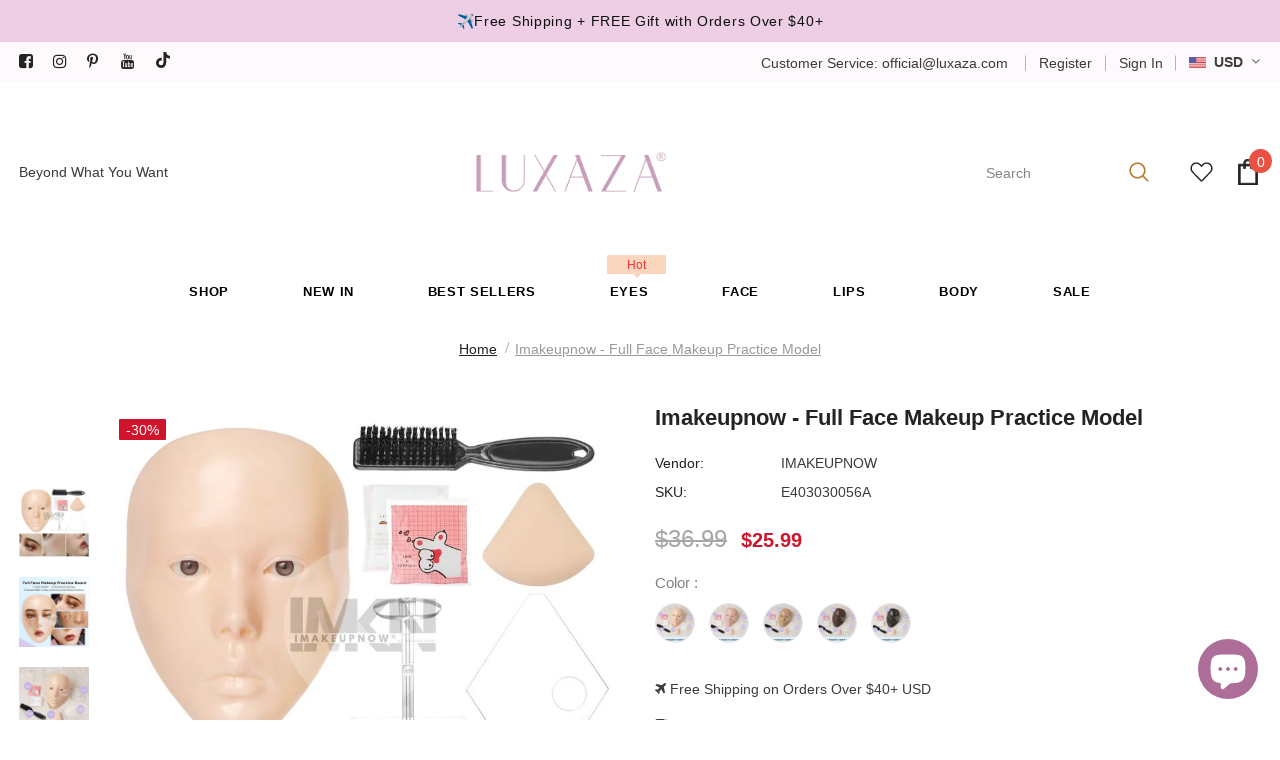

--- FILE ---
content_type: text/javascript
request_url: https://luxaza.com/cdn/shop/t/3/assets/halo.min.js?v=14005537414136384681670553479
body_size: 30314
content:
(function(a){var t=a("body"),u=a(document),x=a("html"),E=a(window),M,G,N,O=a("#sidebar-cart");O.find(".btn-remove");var R=O.find(".cart-empty"),S=O.find(".mini-products-list"),T=O.find(".cart-footer"),J=localStorage.getItem("items")?JSON.parse(localStorage.getItem("items")):[],y=localStorage.getItem("compareArr")?JSON.parse(localStorage.getItem("compareArr")):[];localStorage.setItem("items",JSON.stringify(J));localStorage.setItem("compareArr",JSON.stringify(y));J.length&&(J=JSON.parse(localStorage.getItem("items")));
y.length&&(y=JSON.parse(localStorage.getItem("compareArr")));u.ready(function(){M=a("[data-menu-mb-toogle]");G=a("#dropdown-cart");N=G.find(".mini-products-list");u.ajaxStart(function(){f.isAjaxLoading=!0});u.ajaxStop(function(){f.isAjaxLoading=!1});f.init()});var P=E.innerWidth();E.off("resize.initMenuMobile").on("resize.initMenuMobile",function(){clearTimeout(b);var b=setTimeout(function(){var c=E.innerWidth();if(1200>c&&1200<=P||1200<=c&&1200>P)f.showHideMenuMobile(),f.initToggleMuiltiLangCurrency(),
f.addTextMuiltiOptionActive(a("#lang-switcher"),a("#lang-switcher [data-value].active"),a("[data-language-label]")),f.addTextMuiltiOptionActive(a("#currencies"),a("#currencies [data-currency].active"),a("[data-currency-label]")),f.initDropdownColFooter(),f.dropdownCart(),f.dropdownCustomer(),f.stickyFixedTopMenu();P=c},0)});if(!a("#shopify-section-collection-template-suppermarket").length)E.on("resize",function(){f.setActiveViewModeMediaQuery()});var f=window.ella={ellaTimeout:null,isSidebarAjaxClick:!1,
isAjaxLoading:!1,init:function(){this.closeHeaderTop();this.showHideMenuMobile();this.closeAllOnMobile();this.initToggleGlobe();this.initToggleMuiltiLangCurrency();this.addTextMuiltiOptionActive(a("#lang-switcher"),a("#lang-switcher [data-value].active"),a("[data-language-label]"));this.addTextMuiltiOptionActive(a("#currencies"),a("#currencies [data-currency].active"),a("[data-currency-label]"));this.initDropdownColFooter();this.initScrollTop();this.dropdownCart();this.initColorSwatchGrid();this.initQuickshop();
this.dropdownCustomer();this.initNewsLetterPopup();this.addEventShowOptions();this.changeQuantityAddToCart();this.initAddToCart();this.editCart();this.beforeYouLeave();this.initFreeShippingMessage();this._videoPopup();this.initProductReview();this.showPopupShare();this.copyText();this.showPopupStoreAvailability();this.homeMoreLess();this.ask_an_expert_scroll();this.hideSizechart();t.hasClass("enable_hover_video_product_items")&&this.swapHoverVideo();t.hasClass("template-index")||t.hasClass("template-page")||
(this.initGroupedAddToCart(),this.initSliderFeaturedProducts());a("[data-lookbook-icon]").length&&this.addEventLookbookModal();a("[data-countdown]").length&&this.initCountdown();this.initCountdownNormal();this.checkbox_checkout();this.checkbox_submit();t.hasClass("template-page")&&(this.collectionProduct(),this.CollectionMenu());a("[data-menu-tab]").length?this._multiHomepage():this.menu_ajax();this.loaderScript();this.initInfiniteScrollingHomepage();a("[data-home-product-tabs]").length&&this.clickedActiveProductTabs();
a("[data-scroll-down]").length&&this.handleScrollDown();this.loaderProductCard();if(t.hasClass("template-collection")||t.hasClass("template-search"))this.historyAdapter(),this.initInfiniteScrolling(),this.initPaginationPage(),this.initCompareIcons(),this.doAddOrRemoveCompare(),this.initCompareSelected();(t.hasClass("template-collection")||t.hasClass("template-product"))&&this.loadJsonProductcard();t.hasClass("template-collection")&&(this.filterToolbar(),a("[data-filter-type-tag]").length&&(this.filterSidebar(),
this.hide_filter()),this.toggleVariantsForExpressOrder(),this.initExpressOrderAddToCart(),this.initSidebar(),this.subCollectionSlider(),this._showmore_html());this.initOpenSidebar();this.closeSidebar();this.initChangeQuantityButtonEvent();this.initQuantityInputChangeEvent();this.removeCartItem();this.initQuickView();this.stickyFixedTopMenu();this.openSearchForm();t.hasClass("template-product")&&(this.initCustomerViewProductShop(),this.initProductMoreview(a("[data-more-view-product] .product-img-box")),
this.initZoom(),this.initSoldOutProductShop(),this.productPageInitProductTabs(),this.changeSwatch("#add-to-cart-form .swatch :radio"),this.initStickyForProductFullWidth(),this.initStickyAddToCart(),this.wrapTable(),this._addonCompareColorPopup(),0<a(".frequently-bought-together-block").length&&this.initBundleProducts(),this.productRecomendation(),this.appendProductRecomendation(),this.notifyinStock(),this.initDropdownSubCategoriesAtSidebar(),this.initProductVideo(),a(".product-template-slider").length&&
this._notifySoldoutSlider(),this.initSidebarProductSlider());t.hasClass("template-cart")&&(this._cartCountDown(),this._giftCard());this.initWishListIcons();this.doAddOrRemoveWishlish();t.hasClass("template-page")&&a(".wishlist-page").length&&this.initWishLists();1025>E.innerWidth()&&this.initToggleSubMenuMobile();if(t.hasClass("template-blog")||t.hasClass("template-article"))this.initSidebarProductSlider(),this.initDropdownSubCategoriesAtSidebar()},showPopupStoreAvailability:function(){t.off("click.button_store",
".store-availability-information__button").on("click.button_store",".store-availability-information__button",function(b){t.addClass("show_store_availability")});t.off("click.close_store",".store-availabilities-modal__close").on("click.close_store",".store-availabilities-modal__close",function(b){t.removeClass("show_store_availability")});t.on("click",function(b){0===a(b.target).closest(".store-availabilities-modal").length&&0===a(b.target).closest(".store-availability-information__button").length&&
t.removeClass("show_store_availability")})},showPopupShare:function(){a(".icon-share").click(function(){a(".wrapper-social-popup").addClass("active")});t.on("click",function(b){0===a(b.target).closest(".wrapper-social-popup").length&&0===a(b.target).closest(".icon-share").length&&a(".wrapper-social-popup").removeClass("active")});a(".wrapper-social-popup .title-close svg").on("click",function(b){a(".wrapper-social-popup").removeClass("active")})},copyText:function(){var b=!1;t.off("click.copyText",
".social-garment-link").on("click.copyText",".social-garment-link",function(c){0==b&&(c=a(this).find(".txt_copy"),c.select(),document.execCommand("Copy"),c.val("Link copied"),b=!0)})},notifyinStock:function(){a("#soldOut-button").click(function(){"closed"!=a.cookie("soldOut")&&a.cookie("soldOut","closed",{expires:1,path:"/"})});a("#ask_an_expert .actions .btn").click(function(){a.cookie("soldOut","",{expires:-1,path:"/"})})},sliderMegaMenu:function(){a(".featuredProductCarousel").length&&a(".featuredProductCarousel").slick({infinite:!1,
slidesToShow:4,slidesToScroll:4,dots:!1,arrows:!0,autoplay:!1,get nextArrow(){return"layout_style_1170"==window.layout_style||"layout_style_flower"==window.layout_style?this.nextArrow='<button type="button" aria-label="Next Product" class="slick-next"><svg viewBox="0 0 50 50"><path d="M 11.957031 13.988281 C 11.699219 14.003906 11.457031 14.117188 11.28125 14.308594 L 1.015625 25 L 11.28125 35.691406 C 11.527344 35.953125 11.894531 36.0625 12.242188 35.976563 C 12.589844 35.890625 12.867188 35.625 12.964844 35.28125 C 13.066406 34.933594 12.972656 34.5625 12.71875 34.308594 L 4.746094 26 L 48 26 C 48.359375 26.003906 48.695313 25.816406 48.878906 25.503906 C 49.058594 25.191406 49.058594 24.808594 48.878906 24.496094 C 48.695313 24.183594 48.359375 23.996094 48 24 L 4.746094 24 L 12.71875 15.691406 C 13.011719 15.398438 13.09375 14.957031 12.921875 14.582031 C 12.753906 14.203125 12.371094 13.96875 11.957031 13.988281 Z"></path></svg></button>':
this.nextArrow='<button type="button" aria-label="Next Product" class="slick-next"><svg viewBox="0 0 478.448 478.448" class="icon icon-chevron-right" id="icon-chevron-right"><g><g><polygon points="131.659,0 100.494,32.035 313.804,239.232 100.494,446.373 131.65,478.448 377.954,239.232"></polygon></g></g><g></g><g></g><g></g><g></g><g></g><g></g><g></g><g></g><g></g><g></g><g></g><g></g><g></g><g></g><g></g></svg></button>'},get prevArrow(){return"layout_style_1170"==window.layout_style||"layout_style_flower"==
window.layout_style?this.prevArrow='<button type="button" aria-label="Previous Product" class="slick-prev"><svg viewBox="0 0 50 50"><path d="M 11.957031 13.988281 C 11.699219 14.003906 11.457031 14.117188 11.28125 14.308594 L 1.015625 25 L 11.28125 35.691406 C 11.527344 35.953125 11.894531 36.0625 12.242188 35.976563 C 12.589844 35.890625 12.867188 35.625 12.964844 35.28125 C 13.066406 34.933594 12.972656 34.5625 12.71875 34.308594 L 4.746094 26 L 48 26 C 48.359375 26.003906 48.695313 25.816406 48.878906 25.503906 C 49.058594 25.191406 49.058594 24.808594 48.878906 24.496094 C 48.695313 24.183594 48.359375 23.996094 48 24 L 4.746094 24 L 12.71875 15.691406 C 13.011719 15.398438 13.09375 14.957031 12.921875 14.582031 C 12.753906 14.203125 12.371094 13.96875 11.957031 13.988281 Z"></path></svg></button>':
this.prevArrow='<button type="button" aria-label="Previous Product" class="slick-prev"><svg viewBox="0 0 370.814 370.814" class="icon icon-chevron-left" id="icon-chevron-left"><g><g><polygon points="292.92,24.848 268.781,0 77.895,185.401 268.781,370.814 292.92,345.961 127.638,185.401"></polygon></g></g><g></g><g></g><g></g><g></g><g></g><g></g><g></g><g></g><g></g><g></g><g></g><g></g><g></g><g></g><g></g></svg></button>'},speed:1E3,responsive:[{breakpoint:1450,settings:{slidesToShow:4,slidesToScroll:4,
dots:!1,arrows:!0}},{breakpoint:1281,settings:{slidesToShow:4,slidesToScroll:4,dots:!1,arrows:!0}},{breakpoint:1025,settings:{slidesToShow:2,slidesToScroll:2,dots:!0,arrows:!1}},{breakpoint:992,settings:{slidesToShow:2,slidesToScroll:2,dots:!0,arrows:!1}},{breakpoint:768,settings:{slidesToShow:2,slidesToScroll:2,dots:!0,arrows:!1}},{breakpoint:370,settings:{slidesToShow:2,slidesToScroll:2,dots:!0,arrows:!1}}]})},subCollectionSlider:function(){a("[data-slider-sub-collection]").length&&a("[data-slider-sub-collection]").slick({infinite:!1,
slidesToShow:8,slidesToScroll:8,dots:!1,arrows:!0,autoplay:!1,get nextArrow(){return"layout_style_1170"==window.layout_style||"layout_style_flower"==window.layout_style?this.nextArrow='<button type="button" aria-label="Next" class="slick-next"><svg viewBox="0 0 50 50"><path d="M 11.957031 13.988281 C 11.699219 14.003906 11.457031 14.117188 11.28125 14.308594 L 1.015625 25 L 11.28125 35.691406 C 11.527344 35.953125 11.894531 36.0625 12.242188 35.976563 C 12.589844 35.890625 12.867188 35.625 12.964844 35.28125 C 13.066406 34.933594 12.972656 34.5625 12.71875 34.308594 L 4.746094 26 L 48 26 C 48.359375 26.003906 48.695313 25.816406 48.878906 25.503906 C 49.058594 25.191406 49.058594 24.808594 48.878906 24.496094 C 48.695313 24.183594 48.359375 23.996094 48 24 L 4.746094 24 L 12.71875 15.691406 C 13.011719 15.398438 13.09375 14.957031 12.921875 14.582031 C 12.753906 14.203125 12.371094 13.96875 11.957031 13.988281 Z"></path></svg></button>':
this.nextArrow='<button type="button" aria-label="Next" class="slick-next"><svg viewBox="0 0 478.448 478.448" class="icon icon-chevron-right" id="icon-chevron-right"><g><g><polygon points="131.659,0 100.494,32.035 313.804,239.232 100.494,446.373 131.65,478.448 377.954,239.232"></polygon></g></g><g></g><g></g><g></g><g></g><g></g><g></g><g></g><g></g><g></g><g></g><g></g><g></g><g></g><g></g><g></g></svg></button>'},get prevArrow(){return"layout_style_1170"==window.layout_style||"layout_style_flower"==
window.layout_style?this.prevArrow='<button type="button" aria-label="Previous" class="slick-prev"><svg viewBox="0 0 50 50"><path d="M 11.957031 13.988281 C 11.699219 14.003906 11.457031 14.117188 11.28125 14.308594 L 1.015625 25 L 11.28125 35.691406 C 11.527344 35.953125 11.894531 36.0625 12.242188 35.976563 C 12.589844 35.890625 12.867188 35.625 12.964844 35.28125 C 13.066406 34.933594 12.972656 34.5625 12.71875 34.308594 L 4.746094 26 L 48 26 C 48.359375 26.003906 48.695313 25.816406 48.878906 25.503906 C 49.058594 25.191406 49.058594 24.808594 48.878906 24.496094 C 48.695313 24.183594 48.359375 23.996094 48 24 L 4.746094 24 L 12.71875 15.691406 C 13.011719 15.398438 13.09375 14.957031 12.921875 14.582031 C 12.753906 14.203125 12.371094 13.96875 11.957031 13.988281 Z"></path></svg></button>':
this.prevArrow='<button type="button" aria-label="Previous" class="slick-prev"><svg viewBox="0 0 370.814 370.814" class="icon icon-chevron-left" id="icon-chevron-left"><g><g><polygon points="292.92,24.848 268.781,0 77.895,185.401 268.781,370.814 292.92,345.961 127.638,185.401"></polygon></g></g><g></g><g></g><g></g><g></g><g></g><g></g><g></g><g></g><g></g><g></g><g></g><g></g><g></g><g></g><g></g></svg></button>'},speed:1E3,responsive:[{breakpoint:1450,settings:{slidesToShow:6,slidesToScroll:6}},
{breakpoint:1281,settings:{slidesToShow:5,slidesToScroll:5}},{breakpoint:1025,settings:{slidesToShow:4,slidesToScroll:4,dots:!0,arrows:!1}},{breakpoint:992,settings:{slidesToShow:4,slidesToScroll:4,dots:!0,arrows:!1}},{breakpoint:768,settings:{slidesToShow:3,slidesToScroll:3,dots:!0,arrows:!1}},{breakpoint:370,settings:{slidesToShow:2,slidesToScroll:2,dots:!0,arrows:!1}}]})},productCartslider:function(){a("[data-product-cart-slider]").length&&!a("[data-product-cart-slider]").hasClass("slick-slider")&&
a("[data-product-cart-slider]").slick({infinite:!1,slidesToShow:1,slidesToScroll:1,get arrows(){return"layout_style_fullwidth"==window.layout_style?this.arrows=!0:this.arrows=!1},get dots(){return"layout_style_fullwidth"==window.layout_style?this.dots=!1:this.dots=!0},autoplay:!1,get nextArrow(){return"layout_style_1170"==window.layout_style||"layout_style_flower"==window.layout_style?this.nextArrow='<button type="button" aria-label="Next Product" class="slick-next"><svg viewBox="0 0 50 50"><path d="M 11.957031 13.988281 C 11.699219 14.003906 11.457031 14.117188 11.28125 14.308594 L 1.015625 25 L 11.28125 35.691406 C 11.527344 35.953125 11.894531 36.0625 12.242188 35.976563 C 12.589844 35.890625 12.867188 35.625 12.964844 35.28125 C 13.066406 34.933594 12.972656 34.5625 12.71875 34.308594 L 4.746094 26 L 48 26 C 48.359375 26.003906 48.695313 25.816406 48.878906 25.503906 C 49.058594 25.191406 49.058594 24.808594 48.878906 24.496094 C 48.695313 24.183594 48.359375 23.996094 48 24 L 4.746094 24 L 12.71875 15.691406 C 13.011719 15.398438 13.09375 14.957031 12.921875 14.582031 C 12.753906 14.203125 12.371094 13.96875 11.957031 13.988281 Z"></path></svg></button>':
"layout_style_fullwidth"==window.layout_style||"layout_style_suppermarket"==window.layout_style?this.nextArrow='<button type="button" aria-label="Next Product" class="slick-next"><svg viewBox="0 0 478.448 478.448" class="icon icon-chevron-right" id="icon-chevron-right"><g><g><polygon points="131.659,0 100.494,32.035 313.804,239.232 100.494,446.373 131.65,478.448 377.954,239.232"></polygon></g></g><g></g><g></g><g></g><g></g><g></g><g></g><g></g><g></g><g></g><g></g><g></g><g></g><g></g><g></g><g></g></svg></button>':
this.nextArrow='<button type="button" aria-label="Next Product" class="slick-next"><i class="fa fa-angle-right"></i></button>'},get prevArrow(){return"layout_style_1170"==window.layout_style||"layout_style_flower"==window.layout_style?this.prevArrow='<button type="button" aria-label="Previous Product" class="slick-prev"><svg viewBox="0 0 50 50"><path d="M 11.957031 13.988281 C 11.699219 14.003906 11.457031 14.117188 11.28125 14.308594 L 1.015625 25 L 11.28125 35.691406 C 11.527344 35.953125 11.894531 36.0625 12.242188 35.976563 C 12.589844 35.890625 12.867188 35.625 12.964844 35.28125 C 13.066406 34.933594 12.972656 34.5625 12.71875 34.308594 L 4.746094 26 L 48 26 C 48.359375 26.003906 48.695313 25.816406 48.878906 25.503906 C 49.058594 25.191406 49.058594 24.808594 48.878906 24.496094 C 48.695313 24.183594 48.359375 23.996094 48 24 L 4.746094 24 L 12.71875 15.691406 C 13.011719 15.398438 13.09375 14.957031 12.921875 14.582031 C 12.753906 14.203125 12.371094 13.96875 11.957031 13.988281 Z"></path></svg></button>':
"layout_style_fullwidth"==window.layout_style||"layout_style_suppermarket"==window.layout_style?this.prevArrow='<button type="button" aria-label="Previous Product" class="slick-prev"><svg viewBox="0 0 370.814 370.814" class="icon icon-chevron-left" id="icon-chevron-left"><g><g><polygon points="292.92,24.848 268.781,0 77.895,185.401 268.781,370.814 292.92,345.961 127.638,185.401"></polygon></g></g><g></g><g></g><g></g><g></g><g></g><g></g><g></g><g></g><g></g><g></g><g></g><g></g><g></g><g></g><g></g></svg></button>':
this.prevArrow='<button type="button" aria-label="Previous Product" class="slick-prev"><i class="fa fa-angle-left"></i></button>'},speed:1E3})},closeHeaderTop:function(){var b=a(".header-top"),c=b.find("[data-close-header-top]");"closed"==a.cookie("headerTop")?b.remove():b.css("opacity",1);c.off("click.closeHeaderTop").on("click.closeHeaderTop",function(d){d.preventDefault();d.stopPropagation();b.remove();a.cookie("headerTop","closed",{expires:1,path:"/"})})},showHideMenuMobile:function(){if(M.length&&
M.is(":visible"))M.off("click.showMenuMobile").on("click.showMenuMobile",function(b){b.preventDefault();b.stopPropagation();x.toggleClass("translate-overlay");a(".close-menu-mb").toggleClass("menu-open");a(".main-menu.jas-mb-style").css({overflow:""});a(".site-nav").find("[data-toggle-menu-mb]").parent().next(".sub-menu-mobile").removeClass("sub-menu-open")})},closeAllOnMobile:function(){t.off("click.close",".wrapper-overlay").on("click.close",".wrapper-overlay",function(b){b.preventDefault();b.stopPropagation();
x.removeClass("translate-overlay cart-show customer-show sidebar-open options-show");a(".close-menu-mb").removeClass("menu-open");t.removeClass("show_store_availability");a(".main-menu.jas-mb-style").css({overflow:""});a(".site-nav").find("[data-toggle-menu-mb]").parent().next(".sub-menu-mobile").removeClass("sub-menu-open");a("body").hasClass("open_beforeYouLeave")&&0===a(b.target).closest("#before-you-leave").length&&0===a(b.target).closest(".search-form-wrapper").length&&a("body").removeClass("open_beforeYouLeave");
x.removeClass("search-open")})},initToggleGlobe:function(){a(".wrapper-icon").on("click",function(b){a(this).parent().toggleClass("active");a(".lang-currency-groups").slideUp(400);a(".item-location").hasClass("active")&&a(".lang-currency-groups").slideDown(400);f.initToggleMuiltiLangCurrency()});t.on("click",function(b){a(".item-location").hasClass("active")&&0===a(event.target).closest(".item-location").length&&(b.preventDefault(),a(".item-location").removeClass("active"),a(".lang-currency-groups").slideUp(400))})},
initToggleMuiltiLangCurrency:function(){var b=a(".lang-currency-groups").find(".btn-group").find(".dropdown-label");a(".lang-currency-groups-8").length?(a(document).on("click",".lang-currency-groups-8",function(c){a(".lang-currency-groups-8").toggleClass("show")}),a(document).on("click",function(c){var d=a(".home-slideshow .slide-action");a(".lang-currency-groups-8 ").hasClass("show")&&!d.has(c.target).length&&0===a(event.target).closest(".lang-currency-groups-8 ").length&&a(".lang-currency-groups-8 ").removeClass("show")})):
b.length&&b.is(":visible")?(b.off("click.toggleMuiltiOption").on("click.toggleMuiltiOption",function(c){c.preventDefault();c.stopPropagation();c=a(this).next();c.is(":visible")?c.slideUp(300):(b.next(".dropdown-menu").hide(),c.slideDown(300))}),f.hideMuiltiLangCurrency()):b.next(".dropdown-menu").css({display:""})},hideMuiltiLangCurrency:function(){u.off("click.hideMuiltiLangCurrency").on("click.hideMuiltiLangCurrency",function(b){var c=a(".lang-currency-groups .dropdown-menu");c.is(b.target)||c.has(b.target).length||
c.slideUp(300)})},addTextMuiltiOptionActive:function(b,c,d){d.length&&(c=c.html(),b.prev(d).html(c))},initInfiniteScrollingHomepage:function(){a("[data-new-arrivals-product]").each(function(){var b=a(this),c=b.find(".infinite-scrolling-homepage"),d=b.find(".infinite-scrolling-homepage a");if(c.length)d.off("click.showMoreProduct").on("click.showMoreProduct",function(e){if(!a(this).hasClass("view-all-collection")){e.preventDefault();e.stopPropagation();if(a(this).hasClass("ajax-loading"))return!1;
a(this).addClass("ajax-loading");var g=a(this).attr("data-collection"),k=a(this).attr("data-limit"),n=a(this).attr("data-total-products"),q=parseInt(a(this).attr("data-page"));a(this).hasClass("disabled")||f.doAjaxInfiniteScrollingGetContentSection(n,g,k,q,e,b)}})})},doAjaxInfiniteScrollingGetContentSection(b,c,d,e,g,k){a.ajax({type:"get",url:window.router+"/collections/"+c,cache:!1,data:{view:"sorting",constraint:"limit="+d+"+page="+e},beforeSend:function(){f.showLoading()},success:function(n){k.find(".products-grid").append(n);
var q=k.find(".products-grid").find(".grid-item").length;a(n).length==d&&50>q?a(g.currentTarget).attr("data-page",e+1):50<b?a(g.currentTarget).text(window.inventory_text.view_all_collection).attr("href",window.router+"/collections/"+c).addClass("view-all-collection"):a(g.currentTarget).remove();f.checkNeedToConvertCurrency()&&Currency.convertAll(window.shop_currency,a("#currencies .active").attr("data-currency"),"span.money","money_format");if(a(".shopify-product-reviews-badge").length&&a(".spr-badge").length)return window.SPR.registerCallbacks(),
window.SPR.initRatingHandler(),window.SPR.initDomEls(),window.SPR.loadProducts(),window.SPR.loadBadges();a('[data-toggle="tooltip"]').tooltip();f.swapHoverVideo()},complete:function(){f.hideLoading();a(g.currentTarget).removeClass("ajax-loading");a('[data-toggle="tooltip"]').tooltip();f.swapHoverVideo()}})},initSliderFeaturedProducts:function(){a("[data-featured-products]").each(function(){var b=a(this),c=b.find(".products-grid"),d=c.data("row"),e=a(".halo-product-content .pro-page [data-has-right-sidebar]");
c.not(".slick-initialized")&&c.slick({get slidesToShow(){return e.length?this.slidesToShow=5:this.slidesToShow=c.data("row")},get vertical(){return c.hasClass("verticle")&&a(".relate-verticle").length?this.vertical=!0:this.vertical=!1},get slidesToScroll(){return c.hasClass("verticle")?this.slidesToScroll=1:this.slidesToScroll=c.data("row")},speed:1E3,infinite:!1,get dots(){return b.hasClass("has-banner")?this.dots=!0:"supermarket"==window.product_style||"surfup"==window.product_style?this.dots=!0:
this.dots=!1},get nextArrow(){return"layout_style_1170"==window.layout_style||"layout_style_flower"==window.layout_style?this.nextArrow='<button type="button" aria-label="Next Product" class="slick-next"><svg viewBox="0 0 50 50"><path d="M 11.957031 13.988281 C 11.699219 14.003906 11.457031 14.117188 11.28125 14.308594 L 1.015625 25 L 11.28125 35.691406 C 11.527344 35.953125 11.894531 36.0625 12.242188 35.976563 C 12.589844 35.890625 12.867188 35.625 12.964844 35.28125 C 13.066406 34.933594 12.972656 34.5625 12.71875 34.308594 L 4.746094 26 L 48 26 C 48.359375 26.003906 48.695313 25.816406 48.878906 25.503906 C 49.058594 25.191406 49.058594 24.808594 48.878906 24.496094 C 48.695313 24.183594 48.359375 23.996094 48 24 L 4.746094 24 L 12.71875 15.691406 C 13.011719 15.398438 13.09375 14.957031 12.921875 14.582031 C 12.753906 14.203125 12.371094 13.96875 11.957031 13.988281 Z"></path></svg></button>':
"layout_style_fullwidth"==window.layout_style||"layout_style_suppermarket"==window.layout_style||"layout_style_surfup"==window.layout_style?this.nextArrow='<button type="button" aria-label="Next Product" class="slick-next"><svg viewBox="0 0 478.448 478.448" class="icon icon-chevron-right" id="icon-chevron-right"><g><g><polygon points="131.659,0 100.494,32.035 313.804,239.232 100.494,446.373 131.65,478.448 377.954,239.232"></polygon></g></g><g></g><g></g><g></g><g></g><g></g><g></g><g></g><g></g><g></g><g></g><g></g><g></g><g></g><g></g><g></g></svg></button>':
this.nextArrow='<button type="button" aria-label="Next Product" class="slick-next"><i class="fa fa-angle-right"></i></button>'},get prevArrow(){return"layout_style_1170"==window.layout_style||"layout_style_flower"==window.layout_style?this.prevArrow='<button type="button" aria-label="Previous Product" class="slick-prev"><svg viewBox="0 0 50 50"><path d="M 11.957031 13.988281 C 11.699219 14.003906 11.457031 14.117188 11.28125 14.308594 L 1.015625 25 L 11.28125 35.691406 C 11.527344 35.953125 11.894531 36.0625 12.242188 35.976563 C 12.589844 35.890625 12.867188 35.625 12.964844 35.28125 C 13.066406 34.933594 12.972656 34.5625 12.71875 34.308594 L 4.746094 26 L 48 26 C 48.359375 26.003906 48.695313 25.816406 48.878906 25.503906 C 49.058594 25.191406 49.058594 24.808594 48.878906 24.496094 C 48.695313 24.183594 48.359375 23.996094 48 24 L 4.746094 24 L 12.71875 15.691406 C 13.011719 15.398438 13.09375 14.957031 12.921875 14.582031 C 12.753906 14.203125 12.371094 13.96875 11.957031 13.988281 Z"></path></svg></button>':
"layout_style_fullwidth"==window.layout_style||"layout_style_suppermarket"==window.layout_style||"layout_style_surfup"==window.layout_style?this.prevArrow='<button type="button" aria-label="Previous Product" class="slick-prev"><svg viewBox="0 0 370.814 370.814" class="icon icon-chevron-left" id="icon-chevron-left"><g><g><polygon points="292.92,24.848 268.781,0 77.895,185.401 268.781,370.814 292.92,345.961 127.638,185.401"></polygon></g></g><g></g><g></g><g></g><g></g><g></g><g></g><g></g><g></g><g></g><g></g><g></g><g></g><g></g><g></g><g></g></svg></button>':
this.prevArrow='<button type="button" aria-label="Previous Product" class="slick-prev"><i class="fa fa-angle-left"></i></button>'},responsive:[{breakpoint:1400,settings:{get slidesToShow(){return b.hasClass("has-banner")?this.slidesToShow=3:5<d?this.slidesToShow=5:"supermarket"==window.product_style||"surfup"==window.product_style?this.slidesToShow=4:this.slidesToShow=2},get slidesToScroll(){return b.hasClass("has-banner")?this.slidesToScroll=3:c.hasClass("verticle")?this.slidesToScroll=1:4<=d?this.slidesToScroll=
4:(d=3,this.slidesToScroll=3)}}},{breakpoint:1200,settings:{dots:!0,arrows:!1,vertical:!1,get slidesToShow(){return b.hasClass("has-banner")?this.slidesToShow=2:4<=d?this.slidesToShow=4:(d=3,this.slidesToShow=3)},get slidesToScroll(){return b.hasClass("has-banner")?this.slidesToScroll=2:4<=d?this.slidesToScroll=4:(d=3,this.slidesToScroll=3)}}},{breakpoint:992,settings:{dots:!0,arrows:!1,vertical:!1,get slidesToShow(){return 3<=d?this.slidesToShow=3:this.slidesToShow=2},get slidesToScroll(){return 3<=
d?this.slidesToScroll=3:this.slidesToScroll=2}}},{breakpoint:768,settings:{slidesToShow:2,slidesToScroll:2,arrows:!1,vertical:!1,dots:!0}}]})})},initSliderRelatedProduct:function(b){a("[data-related-products-slider]").each(function(){var c=a(this),d=c.find(".products-grid");a(".halo-product-content .pro-page [data-has-right-sidebar]");d.not(".slick-initialized")&&d.slick({get slidesToShow(){return this.slidesToShow=b},get vertical(){return d.hasClass("verticle")&&a(".relate-verticle").length?this.vertical=
!0:this.vertical=!1},get slidesToScroll(){return d.hasClass("verticle")?this.slidesToScroll=1:this.slidesToScroll=b},speed:1E3,infinite:!1,get dots(){return c.hasClass("has-banner")?this.dots=!0:"supermarket"==window.product_style||"surfup"==window.product_style?this.dots=!0:this.dots=!1},get nextArrow(){return"layout_style_1170"==window.layout_style||"layout_style_flower"==window.layout_style?this.nextArrow='<button type="button" aria-label="Next Product" class="slick-next"><svg viewBox="0 0 50 50"><path d="M 11.957031 13.988281 C 11.699219 14.003906 11.457031 14.117188 11.28125 14.308594 L 1.015625 25 L 11.28125 35.691406 C 11.527344 35.953125 11.894531 36.0625 12.242188 35.976563 C 12.589844 35.890625 12.867188 35.625 12.964844 35.28125 C 13.066406 34.933594 12.972656 34.5625 12.71875 34.308594 L 4.746094 26 L 48 26 C 48.359375 26.003906 48.695313 25.816406 48.878906 25.503906 C 49.058594 25.191406 49.058594 24.808594 48.878906 24.496094 C 48.695313 24.183594 48.359375 23.996094 48 24 L 4.746094 24 L 12.71875 15.691406 C 13.011719 15.398438 13.09375 14.957031 12.921875 14.582031 C 12.753906 14.203125 12.371094 13.96875 11.957031 13.988281 Z"></path></svg></button>':
"layout_style_fullwidth"==window.layout_style||"layout_style_suppermarket"==window.layout_style||"layout_style_surfup"==window.layout_style?this.nextArrow='<button type="button" aria-label="Next Product" class="slick-next"><svg viewBox="0 0 478.448 478.448" class="icon icon-chevron-right" id="icon-chevron-right"><g><g><polygon points="131.659,0 100.494,32.035 313.804,239.232 100.494,446.373 131.65,478.448 377.954,239.232"></polygon></g></g><g></g><g></g><g></g><g></g><g></g><g></g><g></g><g></g><g></g><g></g><g></g><g></g><g></g><g></g><g></g></svg></button>':
this.nextArrow='<button type="button" aria-label="Next Product" class="slick-next"><i class="fa fa-angle-right"></i></button>'},get prevArrow(){return"layout_style_1170"==window.layout_style||"layout_style_flower"==window.layout_style?this.prevArrow='<button type="button" aria-label="Previous Product" class="slick-prev"><svg viewBox="0 0 50 50"><path d="M 11.957031 13.988281 C 11.699219 14.003906 11.457031 14.117188 11.28125 14.308594 L 1.015625 25 L 11.28125 35.691406 C 11.527344 35.953125 11.894531 36.0625 12.242188 35.976563 C 12.589844 35.890625 12.867188 35.625 12.964844 35.28125 C 13.066406 34.933594 12.972656 34.5625 12.71875 34.308594 L 4.746094 26 L 48 26 C 48.359375 26.003906 48.695313 25.816406 48.878906 25.503906 C 49.058594 25.191406 49.058594 24.808594 48.878906 24.496094 C 48.695313 24.183594 48.359375 23.996094 48 24 L 4.746094 24 L 12.71875 15.691406 C 13.011719 15.398438 13.09375 14.957031 12.921875 14.582031 C 12.753906 14.203125 12.371094 13.96875 11.957031 13.988281 Z"></path></svg></button>':
"layout_style_fullwidth"==window.layout_style||"layout_style_suppermarket"==window.layout_style||"layout_style_surfup"==window.layout_style?this.prevArrow='<button type="button" aria-label="Previous Product" class="slick-prev"><svg viewBox="0 0 370.814 370.814" class="icon icon-chevron-left" id="icon-chevron-left"><g><g><polygon points="292.92,24.848 268.781,0 77.895,185.401 268.781,370.814 292.92,345.961 127.638,185.401"></polygon></g></g><g></g><g></g><g></g><g></g><g></g><g></g><g></g><g></g><g></g><g></g><g></g><g></g><g></g><g></g><g></g></svg></button>':
this.prevArrow='<button type="button" aria-label="Previous Product" class="slick-prev"><i class="fa fa-angle-left"></i></button>'},responsive:[{breakpoint:1450,settings:{get slidesToShow(){return"layout_home_7"==window.layout_home?this.slidesToShow=b-1:this.slidesToShow=b},get slidesToScroll(){return"layout_home_7"==window.layout_home?this.slidesToScroll=b-1:this.slidesToScroll=b}}},{breakpoint:1400,settings:{get slidesToShow(){return"layout_home_7"==window.layout_home?this.slidesToShow=b-1:this.slidesToShow=
b},get slidesToScroll(){return d.hasClass("verticle")?this.slidesToScroll=1:"layout_home_7"==window.layout_home?this.slidesToScroll=b-1:this.slidesToScroll=b}}},{breakpoint:1200,settings:{dots:!0,arrows:!1,vertical:!1,get slidesToShow(){return 4<b?this.slidesToShow=b-1:this.slidesToShow=b},get slidesToScroll(){return 4<b?this.slidesToScroll=b-1:this.slidesToScroll=b}}},{breakpoint:992,settings:{dots:!0,arrows:!1,vertical:!1,get slidesToShow(){return 4<b?this.slidesToShow=b-2:3<b?this.slidesToShow=
b-1:this.slidesToShow=b},get slidesToScroll(){return 4<b?this.slidesToScroll=b-2:3<b?this.slidesToScroll=b-1:this.slidesToScroll=b}}},{breakpoint:768,settings:{get slidesToShow(){return 4<b?this.slidesToShow=b-3:3<b?this.slidesToShow=b-2:2<b?this.slidesToShow=b-1:this.slidesToShow=b},get slidesToScroll(){return 4<b?this.slidesToScroll=b-3:3<b?this.slidesToScroll=b-2:2<b?this.slidesToScroll=b-1:this.slidesToScroll=b},arrows:!1,vertical:!1,dots:!0}}]})})},loaderProductCard:function(){a(document).ajaxStart(function(){});
a(document).ajaxStop(function(){});var b=a("[data-loader-product]"),c=function(){b.each(function(){var d=this.getBoundingClientRect().top,e=a(this);if(!e.hasClass("ajax-loaded")){var g=e.data("collection"),k=e.data("limit"),n=e.data("grid"),q=e.data("layout"),m=e.attr("sectionId");d<window.innerHeight+10&&a.ajax({type:"get",url:window.router+"/collections/"+g,cache:!1,data:{view:"list_product",constraint:"limit="+k+"+layout="+q+"+grid="+n+"+sectionId="+m},beforeSend:function(){e.addClass("ajax-loaded")},
success:function(l){""!=g&&e.find(".products-grid").html(l);a('[data-toggle="tooltip"]').tooltip();f.swapHoverVideo();if(a(".shopify-product-reviews-badge").length&&a(".spr-badge").length)return window.SPR.registerCallbacks(),window.SPR.initRatingHandler(),window.SPR.initDomEls(),window.SPR.loadProducts(),window.SPR.loadBadges()},complete:function(){if(void 0!=e.attr("data-featured-products-section")){if("carousel"==q){var l=e.find(".products-grid"),h=l.data("row"),r=a(".halo-product-content .pro-page [data-has-right-sidebar]");
if(1200>window.innerWidth)e.on("afterChange",function(p,C){var B=function(v,w){v=v[0].getBoundingClientRect();var A=window.innerHeight||document.documentElement.clientHeight;w=w?w:0;return v.bottom>=-(w/1.5)&&0<=v.right&&v.top<=A+w&&v.left<=(window.innerWidth||document.documentElement.clientWidth)};a(".product-item[data-product-id]").each(function(v,w){a(this);if(B(a(w),-100)){var A=a(this);A[0].hasAttribute("data-json-product")||A.hasClass("json-loading")||(A.addClass("json-loading"),v=A.find(".product-title").attr("href"),
a.ajax({type:"GET",url:v,data:{view:"get_json"},cache:!1,dataType:"html",success:function(D){D=JSON.parse(D);A.attr("data-json-product",JSON.stringify(D))},complete:function(){A.removeClass("json-loading")}}))}})});l.not(".slick-initialized")&&l.slick({get slidesToShow(){return r.length?this.slidesToShow=5:this.slidesToShow=l.data("row")},get vertical(){return l.hasClass("verticle")?this.vertical=!0:this.vertical=!1},get slidesToScroll(){return l.hasClass("verticle")?this.slidesToScroll=1:this.slidesToScroll=
l.data("row")},speed:1E3,infinite:!1,get dots(){return e.hasClass("has-banner")||"layout_style_suppermarket"==window.layout_style||"layout_style_surfup"==window.layout_style?this.dots=!0:this.dots=!1},get nextArrow(){return"layout_style_1170"==window.layout_style||"layout_style_flower"==window.layout_style?this.nextArrow='<button type="button" aria-label="Next Product" class="slick-next"><svg viewBox="0 0 50 50"><path d="M 11.957031 13.988281 C 11.699219 14.003906 11.457031 14.117188 11.28125 14.308594 L 1.015625 25 L 11.28125 35.691406 C 11.527344 35.953125 11.894531 36.0625 12.242188 35.976563 C 12.589844 35.890625 12.867188 35.625 12.964844 35.28125 C 13.066406 34.933594 12.972656 34.5625 12.71875 34.308594 L 4.746094 26 L 48 26 C 48.359375 26.003906 48.695313 25.816406 48.878906 25.503906 C 49.058594 25.191406 49.058594 24.808594 48.878906 24.496094 C 48.695313 24.183594 48.359375 23.996094 48 24 L 4.746094 24 L 12.71875 15.691406 C 13.011719 15.398438 13.09375 14.957031 12.921875 14.582031 C 12.753906 14.203125 12.371094 13.96875 11.957031 13.988281 Z"></path></svg></button>':
"layout_style_fullwidth"==window.layout_style||"layout_style_suppermarket"==window.layout_style||"layout_style_surfup"==window.layout_style?this.nextArrow='<button type="button" aria-label="Next Product" class="slick-next"><svg viewBox="0 0 478.448 478.448" class="icon icon-chevron-right" id="icon-chevron-right"><g><g><polygon points="131.659,0 100.494,32.035 313.804,239.232 100.494,446.373 131.65,478.448 377.954,239.232"></polygon></g></g><g></g><g></g><g></g><g></g><g></g><g></g><g></g><g></g><g></g><g></g><g></g><g></g><g></g><g></g><g></g></svg></button>':
this.nextArrow='<button type="button" aria-label="Next Product" class="slick-next"><i class="fa fa-angle-right"></i></button>'},get prevArrow(){return"layout_style_1170"==window.layout_style||"layout_style_flower"==window.layout_style?this.prevArrow='<button type="button" aria-label="Previous Product" class="slick-prev"><svg viewBox="0 0 50 50"><path d="M 11.957031 13.988281 C 11.699219 14.003906 11.457031 14.117188 11.28125 14.308594 L 1.015625 25 L 11.28125 35.691406 C 11.527344 35.953125 11.894531 36.0625 12.242188 35.976563 C 12.589844 35.890625 12.867188 35.625 12.964844 35.28125 C 13.066406 34.933594 12.972656 34.5625 12.71875 34.308594 L 4.746094 26 L 48 26 C 48.359375 26.003906 48.695313 25.816406 48.878906 25.503906 C 49.058594 25.191406 49.058594 24.808594 48.878906 24.496094 C 48.695313 24.183594 48.359375 23.996094 48 24 L 4.746094 24 L 12.71875 15.691406 C 13.011719 15.398438 13.09375 14.957031 12.921875 14.582031 C 12.753906 14.203125 12.371094 13.96875 11.957031 13.988281 Z"></path></svg></button>':
"layout_style_fullwidth"==window.layout_style||"layout_style_suppermarket"==window.layout_style||"layout_style_surfup"==window.layout_style?this.prevArrow='<button type="button" aria-label="Previous Product" class="slick-prev"><svg viewBox="0 0 370.814 370.814" class="icon icon-chevron-left" id="icon-chevron-left"><g><g><polygon points="292.92,24.848 268.781,0 77.895,185.401 268.781,370.814 292.92,345.961 127.638,185.401"></polygon></g></g><g></g><g></g><g></g><g></g><g></g><g></g><g></g><g></g><g></g><g></g><g></g><g></g><g></g><g></g><g></g></svg></button>':
this.prevArrow='<button type="button" aria-label="Previous Product" class="slick-prev"><i class="fa fa-angle-left"></i></button>'},responsive:[{breakpoint:1450,settings:{get slidesToShow(){return 5<h?"layout_home_7"==window.layout_home?this.slidesToShow=h-2:this.slidesToShow=h-1:"layout_home_7"==window.layout_home?this.slidesToShow=h-1:this.slidesToShow=h},get slidesToScroll(){return 5<h?"layout_home_7"==window.layout_home?this.slidesToScroll=h-2:this.slidesToScroll=h-1:"layout_home_7"==window.layout_home?
this.slidesToScroll=h-1:this.slidesToScroll=h}}},{breakpoint:1400,settings:{get slidesToShow(){return e.hasClass("has-banner")?e.hasClass("layout_style_4")?this.slidesToShow=2:this.slidesToShow=3:5<h?"layout_home_7"==window.layout_home?this.slidesToShow=h-2:this.slidesToShow=h-1:"layout_home_7"==window.layout_home?this.slidesToShow=h-1:this.slidesToShow=h},get slidesToScroll(){return e.hasClass("has-banner")?this.slidesToScroll=3:l.hasClass("verticle")?this.slidesToScroll=1:4<=h?this.slidesToScroll=
4:(h=3,this.slidesToScroll=3)}}},{breakpoint:1281,dots:!0,arrows:!1,vertical:!1,settings:{get slidesToShow(){return e.parents(".featured-products").hasClass("layout_style_7")&&e.hasClass("col-md-12")?this.slidesToShow=2:4<=h?this.slidesToScroll=4:(h=3,this.slidesToScroll=3)},get slidesToScroll(){return e.parents(".featured-products").hasClass("layout_style_7")&&e.hasClass("col-md-12")?this.slidesToScroll=2:4<=h?this.slidesToScroll=4:(h=3,this.slidesToScroll=3)}}},{breakpoint:1200,settings:{dots:!0,
arrows:!1,vertical:!1,get slidesToShow(){return e.hasClass("has-banner")?this.slidesToShow=2:4<=h?this.slidesToShow=4:(h=3,this.slidesToShow=3)},get slidesToScroll(){return e.hasClass("has-banner")?this.slidesToScroll=2:4<=h?this.slidesToScroll=4:(h=3,this.slidesToScroll=3)}}},{breakpoint:1025,dots:!0,arrows:!1,vertical:!1,settings:{get slidesToShow(){return e.parents(".featured-products").hasClass("layout_style_7")&&e.hasClass("col-md-12")?this.slidesToShow=2:4<=h?this.slidesToScroll=4:(h=3,this.slidesToScroll=
3)},get slidesToScroll(){return e.parents(".featured-products").hasClass("layout_style_7")&&e.hasClass("col-md-12")?this.slidesToScroll=2:4<=h?this.slidesToScroll=4:(h=3,this.slidesToScroll=3)}}},{breakpoint:992,settings:{dots:!0,arrows:!1,vertical:!1,get slidesToShow(){return 3<=h?e.hasClass("layout_style_5")||e.hasClass("layout_style_6")?this.slidesToShow=2:this.slidesToShow=3:this.slidesToShow=2},get slidesToScroll(){return 3<=h?e.hasClass("layout_style_5")||e.hasClass("layout_style_6")?this.slidesToScroll=
2:this.slidesToScroll=3:this.slidesToScroll=2}}},{breakpoint:768,settings:{slidesToShow:2,slidesToScroll:2,arrows:!1,vertical:!1,dots:!0}}]})}f.checkNeedToConvertCurrency()&&Currency.convertAll(window.shop_currency,a("#currencies .active").attr("data-currency"),"span.money","money_format");if(a(".shopify-product-reviews-badge").length&&a(".spr-badge").length)return window.SPR.registerCallbacks(),window.SPR.initRatingHandler(),window.SPR.initDomEls(),window.SPR.loadProducts(),window.SPR.loadBadges()}}})}})};
window.addEventListener("load",function(){c();window.addEventListener("scroll",c)})},collectionProduct:function(){a("[data-collection-product] .products-grid").each(function(){var b=a(this);b.not(".slick-initialized")&&b.slick({rows:2,slidesToShow:2,infinite:!1,dots:!0,speed:800,arrows:!1,responsive:[{breakpoint:1200,settings:{slidesPerRow:1,slidesToShow:2,rows:2}},{breakpoint:992,settings:{slidesPerRow:1,slidesToShow:2,rows:2}},{breakpoint:768,settings:{slidesPerRow:1,slidesToShow:2,dots:!0,rows:2}}]})})},
CollectionMenu:function(){a("[data-collection-menu-slider]").each(function(){var b=a(this);b.not(".slick-initialized")&&b.slick({slidesToShow:b.data("rows"),slidesToScroll:1,dots:!1,infinite:!1,speed:800,get nextArrow(){return"layout_style_1170"==window.layout_style||"layout_style_flower"==window.layout_style?this.nextArrow='<button type="button" aria-label="Next" class="slick-next"><svg viewBox="0 0 50 50"><path d="M 11.957031 13.988281 C 11.699219 14.003906 11.457031 14.117188 11.28125 14.308594 L 1.015625 25 L 11.28125 35.691406 C 11.527344 35.953125 11.894531 36.0625 12.242188 35.976563 C 12.589844 35.890625 12.867188 35.625 12.964844 35.28125 C 13.066406 34.933594 12.972656 34.5625 12.71875 34.308594 L 4.746094 26 L 48 26 C 48.359375 26.003906 48.695313 25.816406 48.878906 25.503906 C 49.058594 25.191406 49.058594 24.808594 48.878906 24.496094 C 48.695313 24.183594 48.359375 23.996094 48 24 L 4.746094 24 L 12.71875 15.691406 C 13.011719 15.398438 13.09375 14.957031 12.921875 14.582031 C 12.753906 14.203125 12.371094 13.96875 11.957031 13.988281 Z"></path></svg></button>':
"layout_style_fullwidth"==window.layout_style||"layout_style_suppermarket"==window.layout_style?this.nextArrow='<button type="button" aria-label="Next" class="slick-next"><svg viewBox="0 0 478.448 478.448" class="icon icon-chevron-right" id="icon-chevron-right"><g><g><polygon points="131.659,0 100.494,32.035 313.804,239.232 100.494,446.373 131.65,478.448 377.954,239.232"></polygon></g></g><g></g><g></g><g></g><g></g><g></g><g></g><g></g><g></g><g></g><g></g><g></g><g></g><g></g><g></g><g></g></svg></button>':
this.nextArrow='<button type="button" aria-label="Next" class="slick-next"><i class="fa fa-angle-right"></i></button>'},get prevArrow(){return"layout_style_1170"==window.layout_style||"layout_style_flower"==window.layout_style?this.prevArrow='<button type="button" aria-label="Previous" class="slick-prev"><svg viewBox="0 0 50 50"><path d="M 11.957031 13.988281 C 11.699219 14.003906 11.457031 14.117188 11.28125 14.308594 L 1.015625 25 L 11.28125 35.691406 C 11.527344 35.953125 11.894531 36.0625 12.242188 35.976563 C 12.589844 35.890625 12.867188 35.625 12.964844 35.28125 C 13.066406 34.933594 12.972656 34.5625 12.71875 34.308594 L 4.746094 26 L 48 26 C 48.359375 26.003906 48.695313 25.816406 48.878906 25.503906 C 49.058594 25.191406 49.058594 24.808594 48.878906 24.496094 C 48.695313 24.183594 48.359375 23.996094 48 24 L 4.746094 24 L 12.71875 15.691406 C 13.011719 15.398438 13.09375 14.957031 12.921875 14.582031 C 12.753906 14.203125 12.371094 13.96875 11.957031 13.988281 Z"></path></svg></button>':
"layout_style_fullwidth"==window.layout_style||"layout_style_suppermarket"==window.layout_style?this.prevArrow='<button type="button" aria-label="Previous" class="slick-prev"><svg viewBox="0 0 370.814 370.814" class="icon icon-chevron-left" id="icon-chevron-left"><g><g><polygon points="292.92,24.848 268.781,0 77.895,185.401 268.781,370.814 292.92,345.961 127.638,185.401"></polygon></g></g><g></g><g></g><g></g><g></g><g></g><g></g><g></g><g></g><g></g><g></g><g></g><g></g><g></g><g></g><g></g></svg></button>':
this.prevArrow='<button type="button" aria-label="Previous" class="slick-prev"><i class="fa fa-angle-left"></i></button>'},responsive:[{breakpoint:1200,settings:{slidesToShow:6,slidesToScroll:6}},{breakpoint:992,settings:{slidesToShow:5,slidesToScroll:5}},{breakpoint:768,settings:{slidesToShow:4,slidesToScroll:4}},{breakpoint:480,settings:{slidesToShow:3,slidesToScroll:3}}]})})},initDropdownColFooter:function(){var b=a(".site-footer .dropdow-mb");if(768>window.innerWidth){if(b.length)b.off("click.slideToggle").on("click.slideToggle",
function(){a(this).next().slideToggle();a(this).toggleClass("open")})}else b.next().css({display:""})},initScrollTop:function(){var b=a("#back-top");E.scroll(function(){220<a(this).scrollTop()?b.fadeIn(400):b.fadeOut(400);a("[data-masonry]").length&&a(".site-nav-dropdown [data-masonry]").masonry({columnWidth:".grid-sizer",itemSelector:"[data-gridItem]"})});b.off("click.scrollTop").on("click.scrollTop",function(c){c.preventDefault();c.stopPropagation();a("html, body").animate({scrollTop:0},400);return!1})},
dropdownCustomer:function(){this.initDropdownCustomerTranslate(a("[data-user-mobile-toggle]"),"customer-show");this.initDropdownCustomerTranslate(a(".header-05 .customer-links"),"customer-show");1200<=window.innerWidth&&this.initDropdownCustomerTranslate(a("[data-user-pc-translate]"),"customer-show");this.closeDropdownCustomerTranslate();this.initDropdownCustomer()},initDropdownCustomerTranslate:function(b,c){if(b.length&&b.is(":visible"))b.off("click.dropdownCustomerMobile").on("click.dropdownCustomerMobile",
function(d){d.preventDefault();d.stopPropagation();x.addClass(c)})},closeTranslate:function(b,c){if(a(b).length)t.off("click.closeCustomer",b).on("click.closeCustomer",b,function(d){d.preventDefault();d.stopPropagation();x.removeClass(c)})},closeDropdownCustomerTranslate:function(){f.closeTranslate("#dropdown-customer .close-customer","customer-show")},appendCustomerForPCHeaderDefault:function(){var b=a(".header-default .header-panel-bt .customer-links"),c=a("#dropdown-customer");1200<=window.innerWidth?
c.appendTo(b):c.appendTo(t)},appendCustomerForPCHeader05:function(){a(".header-05 .header-panel-bt .customer-links");a("#dropdown-customer").appendTo(t)},appendCustomerForPCHeader07:function(){a(".header-07 .header-panel-bt .customer-links");a("#dropdown-customer").appendTo(t)},doDropdownCustomerPCHeaderDefault:function(){var b=a("[data-dropdown-user]");if(1200<=window.innerWidth)b.off("click.toogleCustomer").on("click.toogleCustomer",function(c){c.preventDefault();c.stopPropagation();a(this).siblings("#dropdown-customer").slideToggle()})},
doDropdownCustomerPCHeader05:function(){a("[data-dropdown-user]").off("click.toogleCustomer").on("click.toogleCustomer",function(b){b.preventDefault();b.stopPropagation();a(this).siblings("#dropdown-customer").slideToggle()})},doDropdownCustomerPCHeader07:function(){a("[data-dropdown-user]").off("click.toogleCustomer").on("click.toogleCustomer",function(b){b.preventDefault();b.stopPropagation();a(this).siblings("#dropdown-customer").slideToggle()})},initDropdownCustomer:function(){var b=a(".site-header");
b.hasClass("header-default")&&(this.appendCustomerForPCHeaderDefault(),this.doDropdownCustomerPCHeaderDefault());b.hasClass("header-05")&&(this.appendCustomerForPCHeader05(),this.doDropdownCustomerPCHeader05());b.hasClass("header-07")&&(this.appendCustomerForPCHeader07(),this.doDropdownCustomerPCHeader07())},dropdownCart:function(){this.closeDropdownCartTranslate();this.initDropdownCartMobile();this.initDropdownCartDesktop();this.checkItemsInDropdownCart();this.removeItemDropdownCart()},appendDropdownCartForMobile:function(){var b=
a(".wrapper-top-cart");1200>window.innerWidth?G.appendTo(t):G.appendTo(b)},closeDropdownCartTranslate:function(){f.closeTranslate("#dropdown-cart .close-cart","cart-show","#reload_page")},initDropdownCartMobile:function(){var b=a(".header-mb, [data-cart-header-parallax], [data-cart-header-02], [data-cart-header-04], [data-cart-header-05], [data-cart-header-supermarket], [data-cart-sidebar]").find("[data-cart-toggle]");if(a("body.template-cart").length)b.off("click.toogleDropdownCart").on("click.toogleDropdownCart",
function(c){c.preventDefault();c.stopPropagation();a([document.documentElement,document.body]).animate({scrollTop:a(".wrapper-cart-template").offset().top-a(".main-menu").outerHeight()},500)});else b.off("click.initDropdownCartMobile").on("click.initDropdownCartMobile",function(c){c.preventDefault();c.stopPropagation();x.toggleClass("cart-show");f.productCartslider()})},initDropdownCartDesktop:function(){a(".site-header").hasClass("header-default-cart")&&(f.appendDropdownCartForMobile(),f.initDropdownCartForHeaderDefault())},
addEventShowOptions:function(){u.off("click.showOptions","[data-show-options]").on("click.showOptions","[data-show-options]",function(b){b.preventDefault();b.stopPropagation();x.toggleClass("options-show")});f.closeTranslate(".lang-currency-groups .close-option","options-show")},initDropdownCartForHeaderDefault:function(){var b=a(".wrapper-top-cart"),c=b.find("[data-cart-toggle]");if(c.length&&c.is(":visible"))if(a("body.template-cart").length)c.off("click.toogleDropdownCart").on("click.toogleDropdownCart",
function(d){d.preventDefault();d.stopPropagation();a([document.documentElement,document.body]).animate({scrollTop:a(".wrapper-cart-template").offset().top-a(".main-menu").outerHeight()},1E3)});else if("click"==window.dropdowncart_type)c.off("click.toogleDropdownCart").on("click.toogleDropdownCart",function(d){d.preventDefault();d.stopPropagation();b.toggleClass("is-open");G.slideToggle()});else c.hover(function(){var d=a("#dropdown-customer");d.is(":visible")&&d.hide();b.hasClass("is-open")||(b.addClass("is-open"),
G.slideDown())}),b.mouseleave(function(){b.hasClass("is-open")&&(b.removeClass("is-open"),G.slideUp())});else G.css("display","")},checkItemsInDropdownCart:function(){var b=G.find(".no-items"),c=G.find(".has-items");N.children().length?(c.show(),b.hide(),R.hide(),S.show(),T.show()):(c.hide(),b.show(),R.show(),S.hide(),T.hide())},removeItemDropdownCart:function(b){b=G.find(".btn-remove");var c=G.find(".item-quantity");b.off("click.removeCartItem").on("click.removeCartItem",function(d){d.preventDefault();
d.stopPropagation();var e=a(this).parents(".item").attr("id");e=e.match(/\d+/g);Shopify.removeItem(e,function(g){a("#cart-item-"+e).remove();a("#sidebar-cart-item-"+e).remove();f.doUpdateDropdownCart(g)})});c.off("change.addCartItem").on("change.addCartItem",function(d){d.preventDefault();d.stopPropagation();var e=a(this);d=e.closest("[data-product-id]").data("product-id");e=parseInt(e.val());a(this).parents(".item").addClass("cur--change");f.doAjaxUpdatePopupCart(e,d)})},updateDropdownCart:function(){Shopify.getCart(function(b){f.doUpdateDropdownCart(b)})},
doUpdateDropdownCart:function(b){a("[data-cart-count]").text(b.item_count);a(".wrapper-cartCount").show();G.find(".summary .price").html(Shopify.formatMoney(b.total_price,window.money_format));a("#sidebar-cart").find(".cart-footer .notranslate").html(Shopify.formatMoney(b.total_price,window.money_format));if(0<b.item_count){for(var c=a(".item.cur--change").data("product-id"),d=parseInt(a(".item.cur--change").find('input[name="quantity"]').data("line")),e=parseInt(a(".item.cur--change").find('input[name="quantity"]').val()),
g=0;g<b.items.length;g++){var k='<li class="item" id="cart-item-{ID}" data-product-id="{ID}"><a href="{URL}" class="product-image"><img src="{IMAGE}" alt="{TITLE}"></a><div class="product-details"><a class="product-name" href="{URL}">{TITLE}</a><div class="option"><small>{VARIANT}</small><a href="JavaScript:void(0);" class="product-details__edit" data-cart-edit aria-label="link" data-url="{URL}&view=cart_edit" data-id="{ID}" data-quantity="{QUANTITY}"><svg xmlns="http://www.w3.org/2000/svg" fill="#000000" viewBox="0 0 48 48" width="144px" height="144px"><path d="M 10.5 6 C 7.468 6 5 8.468 5 11.5 L 5 36 C 5 39.309 7.691 42 11 42 L 22.605469 42 C 22.858469 41.042 23.225516 39.759 23.728516 38 L 11 38 C 9.897 38 9 37.103 9 36 L 9 16 L 39 16 L 39 22.521484 C 39.427 22.340484 39.8615 22.188422 40.3125 22.107422 C 40.7065 22.036422 41.102859 21.992953 41.505859 22.001953 C 42.015859 22.001953 42.515 22.067641 43 22.181641 L 43 11.5 C 43 8.468 40.532 6 37.5 6 L 10.5 6 z M 13.5 20 A 1.50015 1.50015 0 1 0 13.5 23 L 15.5 23 A 1.50015 1.50015 0 1 0 15.5 20 L 13.5 20 z M 21.5 20 C 20.672 20 20 20.671 20 21.5 C 20 22.329 20.672 23 21.5 23 L 34.5 23 C 35.328 23 36 22.329 36 21.5 C 36 20.671 35.328 20 34.5 20 L 21.5 20 z M 41.498047 24 C 41.224047 24.001 40.946969 24.025172 40.667969 24.076172 C 39.783969 24.235172 38.939563 24.696156 38.226562 25.410156 L 26.427734 37.208984 C 26.070734 37.565984 25.807969 38.011141 25.667969 38.494141 L 24.097656 43.974609 C 24.025656 44.164609 23.993 44.365406 24 44.566406 C 24.013 44.929406 24.155594 45.288406 24.433594 45.566406 C 24.710594 45.843406 25.067688 45.986 25.429688 46 C 25.630688 46.007 25.834391 45.975344 26.025391 45.902344 L 31.505859 44.332031 C 31.988859 44.192031 32.431062 43.930266 32.789062 43.572266 L 44.589844 31.773438 C 45.303844 31.060437 45.764828 30.216031 45.923828 29.332031 C 45.973828 29.053031 45.997047 28.775953 45.998047 28.501953 C 46.001047 27.307953 45.540687 26.179312 44.679688 25.320312 C 43.820687 24.460313 42.692047 23.998 41.498047 24 z M 13.5 26 A 1.50015 1.50015 0 1 0 13.5 29 L 15.5 29 A 1.50015 1.50015 0 1 0 15.5 26 L 13.5 26 z M 21.5 26 C 20.672 26 20 26.671 20 27.5 C 20 28.329 20.672 29 21.5 29 L 31.808594 29 L 34.779297 26.027344 C 34.688297 26.010344 34.596 26 34.5 26 L 21.5 26 z M 13.5 32 A 1.50015 1.50015 0 1 0 13.5 35 L 15.5 35 A 1.50015 1.50015 0 1 0 15.5 32 L 13.5 32 z M 21.5 32 C 20.672 32 20 32.671 20 33.5 C 20 34.329 20.672 35 21.5 35 L 25.808594 35 L 28.808594 32 L 21.5 32 z"/></svg></a></div><div class="cart-collateral"><span class="price">{PRICE}</span></div><div class="quantity"><input class="item-quantity" name="quantity" id="updates_{ID}" data-qtt-id1="quantity_{ID}" value="{QUANTITY}" type="number" /><span class="error-message-input"></span></div></div><a href="javascript:void(0)" title="Remove This Item" class="btn-remove"><svg aria-hidden="true" data-prefix="fal" data-icon="times" role="img" xmlns="http://www.w3.org/2000/svg" viewBox="0 0 320 512" class="svg-inline--fa fa-times fa-w-10 fa-2x"><path fill="currentColor" d="M193.94 256L296.5 153.44l21.15-21.15c3.12-3.12 3.12-8.19 0-11.31l-22.63-22.63c-3.12-3.12-8.19-3.12-11.31 0L160 222.06 36.29 98.34c-3.12-3.12-8.19-3.12-11.31 0L2.34 120.97c-3.12 3.12-3.12 8.19 0 11.31L126.06 256 2.34 379.71c-3.12 3.12-3.12 8.19 0 11.31l22.63 22.63c3.12 3.12 8.19 3.12 11.31 0L160 289.94 262.56 392.5l21.15 21.15c3.12 3.12 8.19 3.12 11.31 0l22.63-22.63c3.12-3.12 3.12-8.19 0-11.31L193.94 256z" class=""></path></svg></a></li>',
n=b.items[g].id,q=[];0==g&&N.html("");k=k.replace(/\{ID\}/g,b.items[g].id);k=k.replace(/\{URL\}/g,b.items[g].url);k=k.replace(/\{TITLE\}/g,f.translateText(b.items[g].product_title));k=k.replace(/\{VARIANT\}/g,b.items[g].variant_title||"");k=k.replace(/\{QUANTITY\}/g,b.items[g].quantity);k=k.replace(/\{IMAGE\}/g,Shopify.resizeImage(b.items[g].image,"160x"));k=k.replace(/\{PRICE\}/g,Shopify.formatMoney(b.items[g].price,window.money_format));N.append(k);e>d&&0<d?a('#dropdown-cart [data-product-id="'+
c+'"]').find(".error-message-input").html('<i class="fa fa-exclamation-circle"></i>'+window.inventory_text.warning_quantity+": "+d):a('#dropdown-cart [data-product-id="'+c+'"]').find(".error-message-input").text("");a.ajax({url:"/products/"+b.items[g].handle+"?view=cart_edit",success:function(l){q=a(l).find(".get_script_content").data("array_json").filter(function(h){return parseInt(h.id)===n});q.length&&a('#dropdown-cart [data-product-id="'+n+'"]').find('[name="quantity"]').attr("data-line",q[0].value)}});
if(0<b.cart_level_discount_applications.length&&a("[data-cart-discount-wrapper]").length){var m=b.cart_level_discount_applications;k=m[0].title;m=m[0].total_allocated_amount;a("[data-cart-discount-wrapper]").show();a("[data-cart-discount-title]").text(k);a("[data-cart-discount-amount]").html(Shopify.formatMoney(m,window.money_format))}else a("[data-cart-discount-wrapper]").hide()}a(".cart-sidebar-products").show();f.removeItemDropdownCart(b);f.checkNeedToConvertCurrency()&&(Currency.convertAll(window.shop_currency,
a("#currencies .active").attr("data-currency"),"#sidebar-cart span.money","money_format"),Currency.convertAll(window.shop_currency,a("#currencies .active").attr("data-currency"),"#dropdown-cart span.money","money_format"))}else a(".cart-sidebar-products").hide(),a(".wrapper-cartCount").hide();f.initFreeShippingMessage();f.editCart();f.checkItemsInDropdownCart()},translateText:function(b){if(!window.multi_lang||0>b.indexOf("|"))return b;if(window.multi_lang)return b=b.split("|"),translator.isLang2()?
b[1]:b[0]},checkNeedToConvertCurrency:function(){return window.show_multiple_currencies&&Currency.currentCurrency!=shopCurrency||window.show_auto_currency},loadJsonProductcard:function(){if(1024<window.innerWidth)a(document).off("mouseover",".product-item[data-product-id]").on("mouseover",".product-item[data-product-id]",function(c){c.preventDefault();var d=a(this);d[0].hasAttribute("data-json-product")||d.hasClass("json-loading")||(d.addClass("json-loading"),c=d.find(".product-title").attr("href"),
a.ajax({type:"GET",url:c,data:{view:"get_json"},cache:!1,dataType:"html",success:function(e){e=JSON.parse(e);d.attr("data-json-product",JSON.stringify(e))},complete:function(){d.removeClass("json-loading")}}))});else{var b=function(c,d){c=c[0].getBoundingClientRect();var e=window.innerHeight||document.documentElement.clientHeight;d=d?d:0;return c.bottom>=-(d/1.5)&&0<=c.right&&c.top<=e+d&&c.left<=(window.innerWidth||document.documentElement.clientWidth)};a(window).scroll(function(){a(".product-item[data-product-id]").each(function(c,
d){a(this);if(b(a(d),-100)){var e=a(this);e[0].hasAttribute("data-json-product")||e.hasClass("json-loading")||(e.addClass("json-loading"),c=e.find(".product-title").attr("href"),a.ajax({type:"GET",url:c,data:{view:"get_json"},cache:!1,dataType:"html",success:function(g){g=JSON.parse(g);e.attr("data-json-product",JSON.stringify(g))},complete:function(){e.removeClass("json-loading")}}))}})})}},changeSwatchQs:function(){a(".selector-wrapper :radio").on("change",function(b){var c=a(this);b=a(this).parents(".product-item");
var d=a(this).parents(".action"),e=b.data("json-product").variants,g=b.find(".option-color").data("option-position"),k=c.closest("[data-option-index]").data("option-index"),n=d.find(".swatch-element"),q=c.val();c=d.find("[name=id]");var m=d.find(".selector-wrapper-1").find("input:checked").val(),l=d.find(".selector-wrapper-2").find("input:checked").val(),h=d.find(".selector-wrapper-3").find("input:checked").val();n.removeClass("soldout");n.find(":radio").prop("disabled",!1);switch(k){case 0:k=e.find(function(p){return 1==
g?p.option2==q&&p.option1==l:2==g?p.option3==q&&p.option1==l:p.option1==q&&p.option2==l});var r=void 0!=k?k:e.find(function(p){return 1==g?p.option2==q:2==g?p.option3==q:p.option1==q});break;case 1:k=e.find(function(p){return 1==g?p.option2==m&&p.option1==q&&p.option3==h:2==g?p.option3==m&&p.option1==q&&p.option2==h:p.option1==m&&p.option2==q&&p.option3==h});r=void 0!=k?k:e.find(function(p){return 1==g?p.option2==m&&p.option1==q:2==g?p.option3==m&&p.option1==q:p.option1==m&&p.option2==q});break;case 2:k=
e.find(function(p){return 1==g?p.option2==m&&p.option1==l&&p.option3==q:2==g?p.option3==m&&p.option1==l&&p.option2==q:p.option1==m&&p.option2==l&&p.option3==q}),void 0!=k&&(r=k)}void 0!=r&&(c.val(r.id),e=a(this).val(),r.compare_at_price>r.price?b.find("[data-compare-price-grid]").html(Shopify.formatMoney(r.compare_at_price,window.money_format)):b.find("[data-compare-price-grid]").html(""),b.find("[data-price-grid]").html(Shopify.formatMoney(r.price,window.money_format)),a(this).parents(".selector-wrapper").find(".form-label span").text(e),
f.checkStatusSwatchQs(b,d))});a(".product-card__variant--popup--content select.single-option-selector").on("change",function(){var b=a(this),c=a(this).parents(".product-item"),d=a(this).parents(".action"),e=c.data("json-product").variants;c.find(".option-color").data("option-position");var g=b.data("option");c.find(".swatch-element");var k=b.val();b=d.find("[name=id]");var n=d.find('[data-option="option1"]').val(),q=d.find('[data-option="option2"]').val();d.find('[data-option="option3"]').val();switch(g){case "option1":g=
e.find(function(l){return l.option1==k&&l.option2==q&&l.available});var m=void 0!=g?g:e.find(function(l){return l.option1==k&&l.available});break;case "option2":g=e.find(function(l){return l.option1==n&&l.option2==k&&l.available});void 0!=g&&(m=g);break;case "option3":g=e.find(function(l){return l.option1==n&&l.option2==q&&l.option3==k&&l.available}),void 0!=g&&(m=g)}void 0!=m&&b.val(m.id);e=a(this).val();a(this).parents(".selector-wrapper").find(".form-label span").text(e);f.checkStatusSwatchQs(c,
d)})},checkStatusSwatchQs:function(b,c){if(window.use_color_swatch){var d=b.data("json-product"),e=d.variants;d=b.find("[data-option-index]");var g=b.find(".option-color").data("option-position");void 0==c&&(c=b);var k=c.find('[data-option-index="0"]').find("input:checked").val(),n=c.find('[data-option-index="1"]').find("input:checked").val();c.find('[data-option-index="2"]').find("input:checked").val();d.each(function(){var q=a(this).data("option-index"),m=a(this).find(".swatch-element");switch(q){case 0:m.each(function(){var l=
a(this).data("value"),h=e.find(function(p){return 1==g?p.option2==l&&p.available:2==g?p.option3==l&&p.available:p.option1==l&&p.available}),r=e.find(function(p){return 1==g?p.option2==l:2==g?p.option3==l:p.option1==l});void 0==h?void 0==r?(a(this).addClass("unavailable"),a(this).removeClass("soldout"),a(this).removeClass("available"),a(this).find(":radio").prop("checked",!1)):(a(this).addClass("soldout"),a(this).removeClass("unavailable"),a(this).removeClass("available"),a(this).find(":radio").prop("disabled",
!1),c.find("[data-btn-addtocart]").addClass("unavailable").attr("disable")):(a(this).removeClass("soldout"),a(this).removeClass("unavailable"),a(this).addClass("available"),a(this).find(":radio").prop("disabled",!1),c.find("[data-btn-addtocart]").removeClass("unavailable").removeAttr("disable"))});break;case 1:m.each(function(){var l=a(this).data("value"),h=e.find(function(p){return 1==g?p.option2==k&&p.option1==l&&p.available:2==g?p.option3==k&&p.option1==l&&p.available:p.option1==k&&p.option2==
l&&p.available}),r=e.find(function(p){return 1==g?p.option2==k&&p.option1==l:2==g?p.option3==k&&p.option1==l:p.option1==k&&p.option2==l});void 0==h?void 0==r?(a(this).addClass("unavailable"),a(this).removeClass("soldout"),a(this).removeClass("available"),a(this).find(":radio").prop("checked",!1)):(a(this).addClass("soldout"),a(this).removeClass("unavailable"),a(this).removeClass("available"),a(this).find(":radio").prop("disabled",!1),c.find("[data-btn-addtocart]").addClass("unavailable").attr("disable")):
(a(this).removeClass("soldout"),a(this).removeClass("unavailable"),a(this).addClass("available"),a(this).find(":radio").prop("disabled",!1),c.find("[data-btn-addtocart]").removeClass("unavailable").removeAttr("disable"))});break;case 2:m.each(function(){var l=a(this).data("value"),h=e.find(function(p){return 1==g?p.option2==k&&p.option1==n&&p.option3==l&&p.available:2==g?p.option3==k&&p.option1==n&&p.option2==l&&p.available:p.option1==k&&p.option2==n&&p.option3==l&&p.available}),r=e.find(function(p){return 1==
g?p.option2==k&&p.option1==n&&p.option3==l:2==g?p.option3==k&&p.option1==n&&p.option2==l:p.option1==k&&p.option2==n&&p.option3==l});void 0==h?void 0==r?(a(this).addClass("unavailable"),a(this).removeClass("soldout"),a(this).removeClass("available"),a(this).find(":radio").prop("checked",!1)):(a(this).addClass("soldout"),a(this).removeClass("unavailable"),a(this).removeClass("available"),a(this).find(":radio").prop("disabled",!1),c.find("[data-btn-addtocart]").addClass("unavailable").attr("disable")):
(a(this).removeClass("soldout"),a(this).removeClass("unavailable"),a(this).addClass("available"),a(this).find(":radio").prop("disabled",!1),c.find("[data-btn-addtocart]").removeClass("unavailable").removeAttr("disable"))})}});c.find(".swatch-element.soldout").find("input:checked").length?c.find("[data-btn-addtocart]").addClass("disabled").attr("disabled",!0):c.find("[data-btn-addtocart]").removeClass("disabled").removeAttr("disabled");c.find(".selector-wrapper:not(.option-color)").each(function(){1>
a(this).find(".swatch-element").find("input:checked").length&&(a(this).find(".swatch-element.available").length?a(this).find(".swatch-element.available").eq("0").find("label").trigger("click"):a(this).find(".swatch-element.soldout").eq("0").find("label").trigger("click"))})}else d=b.data("json-product"),e=d.variants,d=b.find(".product-card__variant--popup--content [data-option]"),g=b.find(".option-color").data("option-position"),k=c.find('.product-card__variant--popup--content [data-option="option1"]').val(),
n=c.find('.product-card__variant--popup--content [data-option="option2"]').val(),c.find('.product-card__variant--popup--content [data-option="option3"]').val(),d.each(function(){var q=a(this).data("option-index"),m=a(this).find("option");switch(q){case 0:m.each(function(){var l=a(this).val();void 0==e.find(function(h){return h.option1==l&&h.available})?void 0==e.find(function(h){return h.option1==l})?(a(this).addClass("unavailable"),a(this).removeClass("soldOut"),a(this).attr("disabled","disabled")):
(a(this).addClass("soldOut"),a(this).removeClass("unavailable"),a(this).removeAttr("disabled","disabled")):(a(this).removeAttr("disabled","disabled"),a(this).removeClass("soldOut"),a(this).removeClass("unavailable"))});break;case 1:m.each(function(){var l=a(this).val();void 0==e.find(function(h){return h.option1==k&&h.option2==l&&h.available})?void 0==e.find(function(h){return h.option1==k&&h.option2==l})?(a(this).addClass("unavailable"),a(this).removeClass("soldOut"),a(this).attr("disabled","disabled")):
(a(this).addClass("soldOut"),a(this).removeClass("unavailable"),a(this).removeAttr("disabled","disabled")):(a(this).removeAttr("disabled","disabled"),a(this).removeClass("soldOut"),a(this).removeClass("unavailable"))});break;case 2:m.each(function(){var l=a(this).val();void 0==e.find(function(h){return h.option1==k&&h.option2==n&&h.option3==l&&h.available})?void 0==e.find(function(h){return h.option1==k&&h.option2==n&&h.option3==l})?(a(this).addClass("unavailable"),a(this).removeClass("soldOut"),
a(this).attr("disabled","disabled")):(a(this).addClass("soldOut"),a(this).removeClass("unavailable"),a(this).removeAttr("disabled","disabled")):(a(this).removeAttr("disabled","disabled"),a(this).removeClass("soldOut"),a(this).removeClass("unavailable"))})}}),c.find(".product-card__variant--popup--content .single-option-selector").find("option.soldOut:selected").length?c.find("[data-btn-addtocart]").addClass("disabled").attr("disabled",!0):c.find("[data-btn-addtocart]").removeClass("disabled").removeAttr("disabled")},
initQuickshop:function(){t.off("click.quickshop").on("click.quickshop","[data-init-quickshop]",function(b){b.preventDefault();b.stopPropagation();b=a(this);var c=b.parents(".product-item"),d=b.parents(".action");c.find(".option-color");b.parents(".action").addClass("show-popup-qs");f.changeSwatchQs();c.data("json-product");f.checkStatusSwatchQs(c,d);b.parents(".action").find(".selector-wrapper:not(.option-color)").each(function(){a(this).find(".swatch-element:not(.soldout):not(.unavailable)").eq("0").find("label").trigger("click")});
f.stickySidebar()});t.off("click.cancelquickshop").on("click.cancelquickshop","[data-cancel-swatch-qs]",function(){a(this).parents(".action").removeClass("show-popup-qs")})},initColorSwatchGrid:function(){t.off("click.toggleClass").on("click.toggleClass",".item-swatch li label",function(){a(this).parents(".inner-top").find(".action").removeClass("show-popup-qs");var b=a(this),c=b.attr("data-title").replace(/^\s+|\s+$/g,""),d=b.closest(".grid-item"),e=d.closest(".sidebar-widget-product");b.parents(".item-swatch").find("li label").removeClass("active");
b.addClass("active");var g=a(this).parents(".product-item").data("json-product"),k=[],n=a(this).data("id-product"),q=d.find("a").attr("href");d.find("a:not(.btn-cancel):not(.number-showmore)").attr("href",q.split("?variant=")[0]+"?variant="+n);"layout_style_surfup"==window.layout_style?d.find(".product-title").hasClass("change-text")?d.find(".product-title").find("[data-change-title]").text(c):d.find(".product-title").addClass("change-text").append("<span data-change-title>"+c+"</span>"):d.find(".product-title").hasClass("change-text")?
d.find(".product-title").find("[data-change-title]").text(" - "+c):d.find(".product-title").addClass("change-text").append("<span data-change-title> - "+c+"</span>");void 0!=b.data("with-one-option")?(n=b.data("quantity"),d.find('[name="id"]').val(b.data("with-one-option")),0<n?(d.find("[data-btn-addtocart]").removeClass("disabled").removeAttr("disabled"),d.find("[data-btn-addtocart]").text(window.inventory_text.add_to_cart)):(d.find("[data-btn-addtocart]").addClass("disabled").attr("disabled","disabled"),
d.find("[data-btn-addtocart]").text(window.inventory_text.sold_out)),n=b.data("price"),q=b.data("compare_at_price"),q>n?d.find("[data-compare-price-grid]").html(Shopify.formatMoney(q,window.money_format)):d.find("[data-compare-price-grid]").html(""),d.find("[data-price-grid]").html(Shopify.formatMoney(n,window.money_format))):(void 0!=g&&f.checkStatusSwatchQs(a(this).parents(".product-item")),a(".template-collection").length?a(this).parents(".product-collection").hasClass("products-list")?d.find(".product-details").find('[data-value="'+
c+'"]').find("label").trigger("click"):d.find(".action:eq(0)").find('[data-value="'+c+'"]').find("label").trigger("click"):d.find('[data-value="'+c+'"]').find("label").trigger("click"));void 0!=g&&(k=g.media.filter(function(m){return m.alt===c}));if(0<k.length&&"variant_grouped"==window.color_swatch_style)for(e=1<k.length?2:k.length,b=0;b<e;b++)d.find('picture[data-index="'+b+'"] > *').attr("srcset",k[b].src);else if(k=b.data("img"),e.length&&(k=k.replace("800x","large")),k)return d.find(".product-grid-image > picture > *, .product-grid-image > img").attr({srcset:k}),
!1});t.off("click.showmore").on("click.showmore",".item-swatch-more a",function(){a(this).parents(".item-swatch").toggleClass("show--more");a(this).parents(".item-swatch").hasClass("show--more")?a(this).children().text("-"):a(this).children().text("+")})},showLoading:function(){a(".loading-modal").show()},hideLoading:function(){a(".loading-modal").hide()},showModal:function(b){a(b).fadeIn(500);f.ellaTimeout=setTimeout(function(){a(b).fadeOut(500)},5E3)},translateBlock:function(b){window.multi_lang&&
translator.isLang2()&&translator.doTranslate(b)},closeLookbookModal:function(){a(".ajax-lookbook-modal").fadeOut(500)},addEventLookbookModal:function(){t.off("click.addEvenLookbookModal touchstart.addEvenLookbookModal","[data-lookbook-icon]").on("click.addEvenLookbookModal touchstart.addEvenLookbookModal","[data-lookbook-icon]",function(b){b.preventDefault();b.stopPropagation();b=a(this).data("handle");var c=a(this);f.doAjaxAddLookbookModal(b,c);u.off("click.closeLookbookModal").on("click.closeLookbookModal",
"[data-close-lookbook-modal], .ajax-lookbook-modal .overlay",function(){f.closeLookbookModal();return!1})})},doAjaxAddLookbookModal:function(b,c){var d=a(c).offset(),e=d.top;d=d.left;var g=c.innerWidth();c=a(".ajax-lookbook-modal").innerWidth();g+="px";var k=c+"px";if(767<window.innerWidth){var n=d>c+31?"calc("+d+"px - "+k+" + 2px)":"calc("+d+"px + "+g+" - 2px)";var q=e-c/2+"px"}else n=0,q=e-30+"px";f.isAjaxLoading||a.ajax({type:"get",url:window.router+"/products/"+b+"?view=json",success:function(m){a(".ajax-lookbook-modal").css({left:n,
top:q});a(".ajax-lookbook-modal .lookbook-content").html(m);f.translateBlock(".lookbook-content");a(".ajax-lookbook-modal").fadeIn(500)},error:function(m,l){a(".ajax-error-message").text(a.parseJSON(m.responseText).description);f.showModal(".ajax-error-modal")}})},clickedActiveProductTabs:function(){a("[data-home-product-tabs]").each(function(){var b=a(this),c=b.find(".list-product-tabs").find("[data-product-tabTop]"),d=b.find("[data-product-TabContent]"),e=b.find(".list-product-tabs .tab-links.active"),
g=b.find(".product-tabs-content .tab-content.active");f.doAjaxProductTabs(e.data("href"),g.find(".loading"),g.find(".products-grid"),b.attr("sectionid"));c.off("click").on("click",function(k){k.preventDefault();k.stopPropagation();if(!a(this).hasClass("active")&&!a(this).hasClass("active")){k=a(this);var n=a(k.data("target"));c.removeClass("active");d.removeClass("active");n.find(".products-grid").hasClass("slick-initialized")||f.doAjaxProductTabs(k.data("href"),n.find(".loading"),n.find(".products-grid"),
b.attr("sectionid"));k.addClass("active");n.addClass("active")}})})},doAjaxProductTabs:function(b,c,d,e){a("[data-home-product-tabs]");a.ajax({type:"get",url:b,data:{constraint:"sectionId="+e},beforeSend:function(){c.text("Loading ... please wait ...")},success:function(g){c.hide();"/collections/?view=json"==b?c.text("Please link to collections").show():(d.html(a(g).find(".grid-items").html()),d.hasClass("slick-initialized")||f.initProductTabsSlider(d.parent()),f.checkNeedToConvertCurrency()&&Currency.convertAll(window.shop_currency,
a("#currencies .active").attr("data-currency"),"span.money","money_format"),f.translateBlock("[data-home-product-tabs]"),f.initColorSwatchGrid(),f.initWishListIcons(),f.ellaTimeout=setTimeout(function(){if(a(".shopify-product-reviews-badge").length&&a(".spr-badge").length)return window.SPR.registerCallbacks(),window.SPR.initRatingHandler(),window.SPR.initDomEls(),window.SPR.loadProducts(),window.SPR.loadBadges()},1E3));a('[data-toggle="tooltip"]').tooltip();f.swapHoverVideo()},error:function(g,k){c.text("Sorry, there are no products in this collection").show()}})},
initProductTabsSlider:function(b){b.each(function(){var c=a(this),d=c.find(".products-grid"),e=d.data("row");d.not(".slick-initialized")&&d.find(".grid-item").length&&d.slick({slidesToShow:d.data("row"),slidesToScroll:d.data("row"),dots:!1,infinite:!1,speed:1E3,get nextArrow(){return"layout_style_1170"==window.layout_style||"layout_style_flower"==window.layout_style?this.nextArrow='<button type="button" aria-label="Next Product" class="slick-next"><svg viewBox="0 0 50 50"><path d="M 11.957031 13.988281 C 11.699219 14.003906 11.457031 14.117188 11.28125 14.308594 L 1.015625 25 L 11.28125 35.691406 C 11.527344 35.953125 11.894531 36.0625 12.242188 35.976563 C 12.589844 35.890625 12.867188 35.625 12.964844 35.28125 C 13.066406 34.933594 12.972656 34.5625 12.71875 34.308594 L 4.746094 26 L 48 26 C 48.359375 26.003906 48.695313 25.816406 48.878906 25.503906 C 49.058594 25.191406 49.058594 24.808594 48.878906 24.496094 C 48.695313 24.183594 48.359375 23.996094 48 24 L 4.746094 24 L 12.71875 15.691406 C 13.011719 15.398438 13.09375 14.957031 12.921875 14.582031 C 12.753906 14.203125 12.371094 13.96875 11.957031 13.988281 Z"></path></svg></button>':
"layout_style_fullwidth"==window.layout_style||"layout_style_suppermarket"==window.layout_style?this.nextArrow='<button type="button" aria-label="Next Product" class="slick-next"><svg viewBox="0 0 478.448 478.448" class="icon icon-chevron-right" id="icon-chevron-right"><g><g><polygon points="131.659,0 100.494,32.035 313.804,239.232 100.494,446.373 131.65,478.448 377.954,239.232"></polygon></g></g><g></g><g></g><g></g><g></g><g></g><g></g><g></g><g></g><g></g><g></g><g></g><g></g><g></g><g></g><g></g></svg></button>':
this.nextArrow='<button type="button" aria-label="Next Product" class="slick-next"><i class="fa fa-angle-right"></i></button>'},get prevArrow(){return"layout_style_1170"==window.layout_style||"layout_style_flower"==window.layout_style?this.prevArrow='<button type="button" aria-label="Previous Product" class="slick-prev"><svg viewBox="0 0 50 50"><path d="M 11.957031 13.988281 C 11.699219 14.003906 11.457031 14.117188 11.28125 14.308594 L 1.015625 25 L 11.28125 35.691406 C 11.527344 35.953125 11.894531 36.0625 12.242188 35.976563 C 12.589844 35.890625 12.867188 35.625 12.964844 35.28125 C 13.066406 34.933594 12.972656 34.5625 12.71875 34.308594 L 4.746094 26 L 48 26 C 48.359375 26.003906 48.695313 25.816406 48.878906 25.503906 C 49.058594 25.191406 49.058594 24.808594 48.878906 24.496094 C 48.695313 24.183594 48.359375 23.996094 48 24 L 4.746094 24 L 12.71875 15.691406 C 13.011719 15.398438 13.09375 14.957031 12.921875 14.582031 C 12.753906 14.203125 12.371094 13.96875 11.957031 13.988281 Z"></path></svg></button>':
"layout_style_fullwidth"==window.layout_style||"layout_style_suppermarket"==window.layout_style?this.prevArrow='<button type="button" aria-label="Previous Product" class="slick-prev"><svg viewBox="0 0 370.814 370.814" class="icon icon-chevron-left" id="icon-chevron-left"><g><g><polygon points="292.92,24.848 268.781,0 77.895,185.401 268.781,370.814 292.92,345.961 127.638,185.401"></polygon></g></g><g></g><g></g><g></g><g></g><g></g><g></g><g></g><g></g><g></g><g></g><g></g><g></g><g></g><g></g><g></g></svg></button>':
this.prevArrow='<button type="button" aria-label="Previous Product" class="slick-prev"><i class="fa fa-angle-left"></i></button>'},responsive:[{breakpoint:1200,settings:{dots:!0,arrows:!1,get slidesToShow(){return c.hasClass("sections-has-banner")?this.slidesToShow=2:4<=e?this.slidesToShow=4:(e=3,this.slidesToShow=3)},get slidesToScroll(){return c.hasClass("sections-has-banner")?this.slidesToScroll=2:4<=e?this.slidesToScroll=4:(e=3,this.slidesToScroll=3)}}},{breakpoint:992,settings:{dots:!0,arrows:!1,
get slidesToShow(){if(c.hasClass("sections-has-banner"))return this.slidesToShow=2;if(3<=e)return this.slidesToShow=3;this.slidesToShow=2},get slidesToScroll(){return c.hasClass("sections-has-banner")?this.slidesToScroll=2:3<=e?this.slidesToScroll=3:this.slidesToScroll=2}}},{breakpoint:768,settings:{slidesToShow:2,slidesToScroll:2,arrows:!1,dots:!0}}]})})},initProductReview:function(){setInterval(function(){if(!a(".spr-reviews").hasClass("slick-initialized")&&a(".product-template-skin-1").length){if(a(".spr-reviews").find(".spr-review").length){var b=
a(".spr-reviews");b.slick({slidesToShow:2,slidesToScroll:1,get arrows(){return"layout_style_fullwidth"==window.layout_style?this.arrows=!0:this.arrows=!1},get dots(){return"layout_style_fullwidth"==window.layout_style?this.dots=!1:this.dots=!0},infinite:!0,speed:1E3,get centerMode(){return"layout_style_flower"==window.layout_style?this.centerMode=!1:this.centerMode=!0},centerPadding:"20%",get nextArrow(){return"layout_style_1170"==window.layout_style||"layout_style_flower"==window.layout_style?this.nextArrow=
'<button type="button" aria-label="Next" class="slick-next"><svg viewBox="0 0 50 50"><path d="M 11.957031 13.988281 C 11.699219 14.003906 11.457031 14.117188 11.28125 14.308594 L 1.015625 25 L 11.28125 35.691406 C 11.527344 35.953125 11.894531 36.0625 12.242188 35.976563 C 12.589844 35.890625 12.867188 35.625 12.964844 35.28125 C 13.066406 34.933594 12.972656 34.5625 12.71875 34.308594 L 4.746094 26 L 48 26 C 48.359375 26.003906 48.695313 25.816406 48.878906 25.503906 C 49.058594 25.191406 49.058594 24.808594 48.878906 24.496094 C 48.695313 24.183594 48.359375 23.996094 48 24 L 4.746094 24 L 12.71875 15.691406 C 13.011719 15.398438 13.09375 14.957031 12.921875 14.582031 C 12.753906 14.203125 12.371094 13.96875 11.957031 13.988281 Z"></path></svg></button>':
"layout_style_fullwidth"==window.layout_style||"layout_style_suppermarket"==window.layout_style?this.nextArrow='<button type="button" aria-label="Next" class="slick-next"><svg viewBox="0 0 478.448 478.448" class="icon icon-chevron-right" id="icon-chevron-right"><g><g><polygon points="131.659,0 100.494,32.035 313.804,239.232 100.494,446.373 131.65,478.448 377.954,239.232"></polygon></g></g><g></g><g></g><g></g><g></g><g></g><g></g><g></g><g></g><g></g><g></g><g></g><g></g><g></g><g></g><g></g></svg></button>':
this.nextArrow='<button type="button" aria-label="Next" class="slick-next"><i class="fa fa-angle-right"></i></button>'},get prevArrow(){return"layout_style_1170"==window.layout_style||"layout_style_flower"==window.layout_style?this.prevArrow='<button type="button" aria-label="Previous" class="slick-prev"><svg viewBox="0 0 50 50"><path d="M 11.957031 13.988281 C 11.699219 14.003906 11.457031 14.117188 11.28125 14.308594 L 1.015625 25 L 11.28125 35.691406 C 11.527344 35.953125 11.894531 36.0625 12.242188 35.976563 C 12.589844 35.890625 12.867188 35.625 12.964844 35.28125 C 13.066406 34.933594 12.972656 34.5625 12.71875 34.308594 L 4.746094 26 L 48 26 C 48.359375 26.003906 48.695313 25.816406 48.878906 25.503906 C 49.058594 25.191406 49.058594 24.808594 48.878906 24.496094 C 48.695313 24.183594 48.359375 23.996094 48 24 L 4.746094 24 L 12.71875 15.691406 C 13.011719 15.398438 13.09375 14.957031 12.921875 14.582031 C 12.753906 14.203125 12.371094 13.96875 11.957031 13.988281 Z"></path></svg></button>':
"layout_style_fullwidth"==window.layout_style||"layout_style_suppermarket"==window.layout_style?this.prevArrow='<button type="button" aria-label="Previous" class="slick-prev"><svg viewBox="0 0 370.814 370.814" class="icon icon-chevron-left" id="icon-chevron-left"><g><g><polygon points="292.92,24.848 268.781,0 77.895,185.401 268.781,370.814 292.92,345.961 127.638,185.401"></polygon></g></g><g></g><g></g><g></g><g></g><g></g><g></g><g></g><g></g><g></g><g></g><g></g><g></g><g></g><g></g><g></g></svg></button>':
this.prevArrow='<button type="button" aria-label="Previous" class="slick-prev"><i class="fa fa-angle-left"></i></button>'},responsive:[{breakpoint:1200,settings:{slidesToShow:2}},{breakpoint:992,settings:{slidesToShow:1}},{breakpoint:480,settings:{slidesToShow:1,centerMode:!1}}]});b.find(".spr-review").each(function(){a(this).find(".spr-review-header-byline").appendTo(a(this).find(".spr-review-footer"));b.find(".spr-pagination").remove()})}}else a(".product-template-surfup").length&&0==a(".spr-review-header .spr-review-footer").length&&
(b=a(".spr-reviews"),b.find(".spr-review").each(function(){a(this).find(".spr-review-footer").appendTo(a(this).find(".spr-review-header"))}))},1E3)},initProductVideo:function(){a("[data-load-video]").length&&(a("[data-load-video]").on("click",function(b){b.preventDefault();b.stopPropagation();a(this).hide();a(this).next(".fluid-width-video-wrapper").show();if(a(this).next(".fluid-width-video-wrapper").find("video").length)a(this).next(".fluid-width-video-wrapper").find("video").get(0).play();else{b=
a(this).next(".fluid-width-video-wrapper").find("iframe").get(0);var c={event:"command",func:"playVideo"};null!=b&&null!=c&&b.contentWindow.postMessage(JSON.stringify(c),"*")}}),a(".custom-block-banner .fluid-width-video-wrapper").on("click",function(b){a(this).hasClass("autoplay")?(a(this).find("video").get(0).play(),a(this).removeClass("autoplay")):(a(this).find("video").get(0).pause(),a(this).addClass("autoplay"))}))},initCountdown:function(){a("[data-countdown]").each(function(){var b=a(this),
c=b.data("countdown-value");b.countdown(c,function(d){a(this).html(d.strftime('<div class="clock-item"><span class="num">%D</span><span>'+window.inventory_text.days+'</span></div><div class="clock-item"><span class="num">%H</span><span>'+window.inventory_text.hours+'</span></div><div class="clock-item"><span class="num">%M</span><span>'+window.inventory_text.mins+'</span></div><div class="clock-item"><span class="num">%S</span><span>'+window.inventory_text.secs+"</span></div>"))})})},initCountdownNormal:function(){a("[data-countdown-normal]").each(function(){var b=
a(this),c=b.data("countdown-value");b.hasClass("countdown-suppermarket")?"supermarket"==window.product_style?b.countdown(c,function(d){a(this).html(d.strftime('<div class="clock-item"><span class="num">%D</span><span>:</span></div><div class="clock-item"><span class="num">%H</span><span>:</span></div><div class="clock-item"><span class="num">%M</span><span>:</span></div><div class="clock-item"><span class="num">%S</span></div>'))}):b.countdown(c,function(d){a(this).html(d.strftime('<div class="clock-item"><span class="num">%D</span><span>d</span></div><div class="clock-item"><span class="num">%H</span>&nbsp;:</div><div class="clock-item"><span class="num">%M</span>&nbsp;:</div><div class="clock-item"><span class="num">%S</span></div>'))}):
"supermarket"==window.product_style?b.countdown(c,function(d){a(this).html(d.strftime('<div class="clock-item"><span class="num">%D</span><span> days</span></div><div class="clock-item"><span class="num">%H</span>&nbsp;:</div><div class="clock-item"><span class="num">%M</span>&nbsp;:</div><div class="clock-item"><span class="num">%S</span></div>'))}):b.countdown(c,function(d){a(this).html(d.strftime('<div class="clock-item"><span class="num">%D</span><span>D</span>:</div><div class="clock-item"><span class="num">%H</span><span>H</span>:</div><div class="clock-item"><span class="num">%M</span><span>M</span>:</div><div class="clock-item"><span class="num">%S</span><span>S</span></div>'))})})},
initToggleSubMenuMobile:function(){var b=a(".main-menu.jas-mb-style");a(".site-nav").find("[data-toggle-menu-mb]").off("click.dropdownMenu").on("click.dropdownMenu",function(c){c.preventDefault();c.stopPropagation();c=a(this).parent().next(".sub-menu-mobile");a(".header-bottom .header-mb").is(":visible")&&(c.hasClass("sub-menu-open")?c.removeClass("sub-menu-open"):(c.addClass("sub-menu-open").css({overflow:""}),b.animate({scrollTop:0},0),b.css({overflow:"hidden"})))});f.linkClickToggleSubMenuMobile(b)},
linkClickToggleSubMenuMobile:function(b){var c=a(".site-nav .dropdown"),d=c.find("[data-toggle-menu-mb]"),e=a(".sub-menu-mobile .menu-mb-title");d.length&&(t.off("click.current").on("click.current",".site-nav .dropdown",function(g){g.stopPropagation();a(".header-bottom .header-mb").is(":visible")&&(a(this).children(".sub-menu-mobile").addClass("sub-menu-open").css({overflow:""}),b.animate({scrollTop:0},0),1200>window.innerWidth&&b.css({overflow:"hidden"}))}),c.find(".menu__moblie").on("click",function(g){g.stopPropagation()}),
e.off("click.closeMenu").on("click.closeMenu",function(g){g.preventDefault();g.stopPropagation();a(this).parent().hasClass("bg")?a(this).parent().parent().removeClass("sub-menu-open"):a(this).parent().removeClass("sub-menu-open");a(this).closest(".menu-lv-2").length||b.css({overflow:""})}))},openEmailModalWindow:function(b){b.fadeIn(1E3)},closeEmailModalWindow:function(b,c){b.fadeOut(1E3);!b.find('input[name="dismiss"]').prop("checked")&&b.find('input[name="dismiss"]').length||a.cookie("emailSubcribeModal",
"closed",{expires:c,path:"/"})},initNewsLetterPopup:function(){if(window.newsletter_popup){var b=a("[data-newsletter]"),c=b.find(".close-window"),d=b.data("delay"),e=b.data("expire"),g=b.find(".halo-modal-content");"closed"!=a.cookie("emailSubcribeModal")&&0==window.hidden_newsletter&&(f.ellaTimeout=setTimeout(function(){f.openEmailModalWindow(b)},d));if(a("[data-toolbar-newsletter]").length)a("[data-modal-newsletter]").on("click",function(){f.openEmailModalWindow(b)});c.click(function(k){k.preventDefault();
f.closeEmailModalWindow(b,e)});b.on("click",function(k){g.is(k.target)||g.has(k.target).length||f.closeEmailModalWindow(b,e)});a("#mc_embed_signup form").submit(function(){""!=a("#mc_embed_signup .email").val()&&f.closeEmailModalWindow(b,e)})}},initSidebarProductSlider:function(){a("[data-sidebar-product]").each(function(){var b=a(this).find(".products-grid");b.not(".slick-initialized")&&b.slick({slidesToShow:1,slidesToScroll:1,infinite:!1,speed:800,get dots(){return"layout_style_1170"==window.layout_style||
"layout_style_flower"==window.layout_style||"layout_style_suppermarket"==window.layout_style?this.dots=!0:this.dots=!1},get arrows(){return"layout_style_suppermarket"==window.layout_style?this.arrows=!1:this.arrows=!0},get nextArrow(){return"layout_style_1170"==window.layout_style||"layout_style_flower"==window.layout_style?this.nextArrow='<button type="button" aria-label="Next Product" class="slick-next"><svg viewBox="0 0 50 50"><path d="M 11.957031 13.988281 C 11.699219 14.003906 11.457031 14.117188 11.28125 14.308594 L 1.015625 25 L 11.28125 35.691406 C 11.527344 35.953125 11.894531 36.0625 12.242188 35.976563 C 12.589844 35.890625 12.867188 35.625 12.964844 35.28125 C 13.066406 34.933594 12.972656 34.5625 12.71875 34.308594 L 4.746094 26 L 48 26 C 48.359375 26.003906 48.695313 25.816406 48.878906 25.503906 C 49.058594 25.191406 49.058594 24.808594 48.878906 24.496094 C 48.695313 24.183594 48.359375 23.996094 48 24 L 4.746094 24 L 12.71875 15.691406 C 13.011719 15.398438 13.09375 14.957031 12.921875 14.582031 C 12.753906 14.203125 12.371094 13.96875 11.957031 13.988281 Z"></path></svg></button>':
"layout_style_fullwidth"==window.layout_style||"layout_style_suppermarket"==window.layout_style?this.nextArrow='<button type="button" aria-label="Next Product" class="slick-next"><svg viewBox="0 0 478.448 478.448" class="icon icon-chevron-right" id="icon-chevron-right"><g><g><polygon points="131.659,0 100.494,32.035 313.804,239.232 100.494,446.373 131.65,478.448 377.954,239.232"></polygon></g></g><g></g><g></g><g></g><g></g><g></g><g></g><g></g><g></g><g></g><g></g><g></g><g></g><g></g><g></g><g></g></svg></button>':
this.nextArrow='<button type="button" aria-label="Next Product" class="slick-next"><i class="fa fa-angle-right"></i></button>'},get prevArrow(){return"layout_style_1170"==window.layout_style||"layout_style_flower"==window.layout_style?this.prevArrow='<button type="button" aria-label="Previous Product" class="slick-prev"><svg viewBox="0 0 50 50"><path d="M 11.957031 13.988281 C 11.699219 14.003906 11.457031 14.117188 11.28125 14.308594 L 1.015625 25 L 11.28125 35.691406 C 11.527344 35.953125 11.894531 36.0625 12.242188 35.976563 C 12.589844 35.890625 12.867188 35.625 12.964844 35.28125 C 13.066406 34.933594 12.972656 34.5625 12.71875 34.308594 L 4.746094 26 L 48 26 C 48.359375 26.003906 48.695313 25.816406 48.878906 25.503906 C 49.058594 25.191406 49.058594 24.808594 48.878906 24.496094 C 48.695313 24.183594 48.359375 23.996094 48 24 L 4.746094 24 L 12.71875 15.691406 C 13.011719 15.398438 13.09375 14.957031 12.921875 14.582031 C 12.753906 14.203125 12.371094 13.96875 11.957031 13.988281 Z"></path></svg></button>':
"layout_style_fullwidth"==window.layout_style||"layout_style_suppermarket"==window.layout_style?this.prevArrow='<button type="button" aria-label="Previous Product" class="slick-prev"><svg viewBox="0 0 370.814 370.814" class="icon icon-chevron-left" id="icon-chevron-left"><g><g><polygon points="292.92,24.848 268.781,0 77.895,185.401 268.781,370.814 292.92,345.961 127.638,185.401"></polygon></g></g><g></g><g></g><g></g><g></g><g></g><g></g><g></g><g></g><g></g><g></g><g></g><g></g><g></g><g></g><g></g></svg></button>':
this.prevArrow='<button type="button" aria-label="Previous Product" class="slick-prev"><i class="fa fa-angle-left"></i></button>'}})})},initOpenSidebar:function(){if(a(".sidebar-label").length)t.off("click.openSidebar").on("click.openSidebar",".sidebar-label",function(){x.addClass("sidebar-open")})},closeSidebar:function(){f.closeTranslate(".sidebar .close-sidebar","sidebar-open")},initSidebar:function(){this.initSidebarProductSlider();this.initOpenSidebar();this.closeSidebar();this.initDropdownSubCategoriesAtSidebar();
this.initToggleWidgetTitleSidebarFilter()},initDropdownSubCategoriesAtSidebar:function(){t.off("click.toggleSubCategories").on("click.toggleSubCategories",".sidebar-links li.dropdown",function(b){b.stopPropagation();b=a(this);var c=b.find("> .dropdown-cat");b.hasClass("open")?(b.removeClass("open"),c.slideUp()):(b.addClass("open"),c.slideDown())});t.off("click.linktoCollection").on("click.linktoCollection",".sidebar-links li.dropdown a",function(b){b.stopPropagation()})},historyAdapter:function(){a('[data-section-type="collection-template"]').length&&
History.Adapter.bind(window,"statechange",function(){History.getState();if(!f.isSidebarAjaxClick){f.queryParams();var b=f.ajaxCreateUrl();f.doAjaxToolbarGetContent(b);f.doAjaxSidebarGetContent(b)}f.isSidebarAjaxClick=!1})},queryParams:function(){Shopify.queryParams={};if(location.search.length)for(var b,c=0,d=location.search.substr(1).split("&");c<d.length;c++)b=d[c].split("="),1<b.length&&(Shopify.queryParams[decodeURIComponent(b[0])]=decodeURIComponent(b[1]))},filterAjaxClick:function(b){delete Shopify.queryParams.page;
b=f.ajaxCreateUrl(b);f.isSidebarAjaxClick=!0;History.pushState({param:Shopify.queryParams},b,b)},ajaxCreateUrl:function(b){delete Shopify.queryParams.constraint;var c=a.param(Shopify.queryParams).replace(/%2B/g,"+");return b?""!=c?b+"?"+c:b:location.pathname+"?"+c},filterToolbar:function(){this.queryParams();this.setTextForLimitedFilter();this.ajaxFilterSortby();this.ajaxFilterLimit();this.addEventViewModeLayout()},setTextForSortbyFilter:function(){var b=a("[data-sortby]"),c=b.find(".label-tab"),
d=c.find(".label-text"),e=c.next().find("li.active").text();d.text(e);Shopify.queryParams.sort_by&&(b=b.find('span[data-href="'+Shopify.queryParams.sort_by+'"]'),e=b.text(),d.text(e),c.next().find("li").removeClass("active"),b.parent().addClass("active"))},setTextForLimitedFilter:function(){var b=a("[data-limited-view]"),c=b.find(".label-tab"),d=c.find(".label-text"),e=c.next().find("li.active").text();d.text(e);b.length&&(e=b.find("li.active span").data("value"),b=b.find('span[data-value="'+e+'"]'),
e=b.text(),d.text(e),c.next().find("li").removeClass("active"),b.parent().addClass("active"))},ajaxFilterSortby:function(){var b=a("[data-sortby] li span");t.off("click.sortBy","[data-sortby] li span").on("click.sortBy","[data-sortby] li span",function(c){c.preventDefault();c.stopPropagation();a(this).parent().hasClass("active")||(Shopify.queryParams.sort_by=a(this).attr("data-href"),f.filterAjaxClick(),c=f.ajaxCreateUrl(),f.doAjaxToolbarGetContent(c));b.closest(".dropdown-menu").prev().trigger("click")})},
ajaxFilterLimit:function(){var b=a("[data-limited-view] li span");t.off("click.sortBy","[data-limited-view] li span").on("click.sortBy","[data-limited-view] li span",function(c){c.preventDefault();c.stopPropagation();c=a(this);c.parent().hasClass("active")||(c=""+c.data("value"),a("[data-limited-view] .label-tab .label-text").text(c),f.doAjaxLimitGetContent(c));b.closest(".dropdown-menu").prev().trigger("click")})},doAjaxLimitGetContent:function(b){f.isAjaxLoading||a.ajax({type:"Post",url:"/cart.js",
data:{"attributes[pagination]":b},success:function(c){window.location.reload()},error:function(c,d){a(".ajax-error-message").text(a.parseJSON(c.responseText).description);f.showModal(".ajax-error-modal")},dataType:"json"})},doAjaxToolbarGetContent:function(b){f.isAjaxLoading||a.ajax({type:"get",url:b,beforeSend:function(){f.showLoading()},success:function(c){f.ajaxMapData(c);f.initColorSwatchGrid();f.setTextForSortbyFilter();f.initSidebarProductSlider();f.initCountdownNormal();a('[data-toggle="tooltip"]').tooltip();
f.swapHoverVideo()},error:function(c,d){a(".ajax-error-message").text(a.parseJSON(c.responseText).description);f.showModal(".ajax-error-modal")},complete:function(){f.hideLoading()}})},filterSidebar:function(){this.queryParams();this.ajaxFilterTags();this.ajaxFilterClearTags();this.ajaxFilterClearAll()},ajaxFilterTags:function(){t.off("click.filterTags").on("click.filterTags",".sidebar-tags .list-tags a, .refined .selected-tag",function(b){b.preventDefault();b.stopPropagation();b=[];Shopify.queryParams.constraint&&
(b=Shopify.queryParams.constraint.split("+"));if(!window.enable_sidebar_multiple_choice&&!a(this).prev().is(":checked")){var c=a(this).closest(".sidebar-tags, .refined-widgets").find("input:checked");if(c.length&&(c=c.val())){var d=b.indexOf(c);0<=d&&b.splice(d,1)}}if(c=a(this).prev().val())d=b.indexOf(c),0<=d?b.splice(d,1):b.push(c);b.length?Shopify.queryParams.constraint=b.join("+"):delete Shopify.queryParams.constraint;b=a(this).data("href");f.filterAjaxClick(b);f.doAjaxSidebarGetContent(b)})},
ajaxFilterClearTags:function(){a(".sidebar-tags").each(function(){var b=a(this);b.find("input:checked").length&&b.find(".clear").show().click(function(c){c.preventDefault();c.stopPropagation();var d=[];Shopify.queryParams.constraint&&(d=Shopify.queryParams.constraint.split("+"));b.find("input:checked").each(function(){var e=a(this).val();e&&(e=d.indexOf(e),0<=e&&d.splice(e,1))});d.length?Shopify.queryParams.constraint=d.join("+"):delete Shopify.queryParams.constraint;c=a(this).data("href");f.filterAjaxClick(c);
f.doAjaxSidebarGetContent(c)})})},ajaxFilterClearAll:function(){a(".refined-widgets a.clear-all");t.off("click.clearAllTags",".refined-widgets a.clear-all").on("click.clearAllTags",".refined-widgets a.clear-all",function(b){b.preventDefault();b.stopPropagation();delete Shopify.queryParams.constraint;b=a(this).data("href");f.filterAjaxClick(b);f.doAjaxSidebarGetContent(b)})},doAjaxSidebarGetContent:function(b){f.isAjaxLoading||a.ajax({type:"get",url:b,beforeSend:function(){a("#CollectionProductGrid").find(".product-collection").addClass("loading")},
success:function(c){f.ajaxMapData(c);f.initColorSwatchGrid();f.ajaxFilterClearTags();f.initMasonry();f.initSidebarProductSlider();f.initCountdownNormal();a('[data-toggle="tooltip"]').tooltip();f.swapHoverVideo()},error:function(c,d){a(".ajax-error-message").text(a.parseJSON(c.responseText).description);f.showModal(".ajax-error-modal")},complete:function(){}})},ajaxMapData:function(b){var c=a(".collection-template"),d=c.find(".breadcrumb"),e=c.find(".column-left .breadcrumb"),g=c.find(".sidebar"),
k=c.find(".collection-header"),n=c.find(".product-collection"),q=c.find(".padding"),m=c.find(".append--toolbar"),l=c.find(".refined-widgets--surfup"),h=a(b).find(".collection-template");b=h.find(".breadcrumb");var r=h.find(".column-left .breadcrumb"),p=h.find(".sidebar"),C=h.find(".collection-header"),B=h.find(".product-collection"),v=h.find(".padding");h=h.find(".refined-widgets--surfup");"supermarket"==window.category_style?e.replaceWith(r):d.replaceWith(b);g.replaceWith(p);k.replaceWith(C);n.replaceWith(B);
l.replaceWith(h);0<q.length?q.replaceWith(v):c.find(".col-main").length?c.find(".col-main").append(v):c.find(".col-no-sidebar").append(v);0<m.length&&""!=m.html()&&a(".sidebar .append--toolbar").replaceWith(m);f.translateBlock(".collection-template");f.hide_filter();f.initWishListIcons();f.subCollectionSlider();a("[data-view-as]").length&&f.viewModeLayout();f.checkNeedToConvertCurrency()&&Currency.convertAll(window.shop_currency,a("#currencies .active").attr("data-currency"),"span.money","money_format");
if(a(".shopify-product-reviews-badge").length&&a(".spr-badge").length)return window.SPR.registerCallbacks(),window.SPR.initRatingHandler(),window.SPR.initDomEls(),window.SPR.loadProducts(),window.SPR.loadBadges()},initToggleWidgetTitleSidebarFilter:function(){t.off("click.toggleWidgetContent").on("click.toggleWidgetContent","[data-has-collapse] .widget-title",function(){a(this).toggleClass("open");a(this).next().slideToggle()});var b=a(".toolbar");if(1200>E.innerWidth()){t.off("click.toggleWidgetContent2").on("click.toggleWidgetContent2",
"[data-has-collapse-no-sidebar] .widget-title",function(){a(this).toggleClass("open");a(this).next().slideToggle()});992>E.innerWidth()?a(".filters-toolbar__sortby").insertAfter(".column-left .sidebar-label"):a(".filters-toolbar__sortby").appendTo(".toolbar .column-right");var c=b.outerHeight()+30,d=b.offset().top;a(window).scroll(function(){var e=a(".sticky-wrapper.is-sticky").outerHeight();a(this).scrollTop()>d?(a('[data-section-type="collection-template"]').css("padding-top",c),b.addClass("toolbar-fix"),
b.css("top",e)):(a('[data-section-type="collection-template"]').css("padding-top",0),b.removeClass("toolbar-fix"),b.css("top",0))})}else a(".filters-toolbar__sortby").appendTo(".toolbar .column-right"),a('[data-section-type="collection-template"]').css("padding-top",0),b.removeClass("toolbar-fix"),b.css("top",0),a(".collection-template-skin-1").length&&(a(".toolbar").appendTo(".appendTo-toolbar .container"),t.off("click.toggleSidebar").on("click.toggleSidebar",".sidebar-label-desktop",function(){a(this).parents(".halo-collection-content").toggleClass("remove-sidebar")})),
a(".toolbar").length&&!a(".toolbar").hasClass("different-toolbar")&&a(".toolbar").appendTo(".append--toolbar");E.resize(function(){1200>E.innerWidth()?(t.off("click.toggleWidgetContent2").on("click.toggleWidgetContent2","[data-has-collapse-no-sidebar] .widget-title",function(){a(this).toggleClass("open");a(this).next().slideToggle()}),992>E.innerWidth()?a(".filters-toolbar__sortby").insertAfter(".column-left .sidebar-label"):a(".filters-toolbar__sortby").appendTo(".toolbar .column-right")):(a(".filters-toolbar__sortby").appendTo(".toolbar .column-right"),
a('[data-section-type="collection-template"]').css("padding-top",0),b.removeClass("toolbar-fix"),b.css("top",0),a(window).scroll(function(){b.removeClass("toolbar-fix")}),a(".collection-template-skin-1").length&&(a(".toolbar").appendTo(".appendTo-toolbar .container"),t.off("click.toggleSidebar").on("click.toggleSidebar",".sidebar-label-desktop",function(){a(this).parents(".halo-collection-content").toggleClass("remove-sidebar")})),a(".toolbar").length&&!a(".toolbar").hasClass("different-toolbar")&&
a(".toolbar").appendTo(".append--toolbar"))});t.off("click.viewMoreFilter").on("click.viewMoreFilter","[data-list-filter]",function(){var e=a(this).parents(".list-tags").find(".last");a(this).parents(".list-tags").hasClass("show-all")?(e.hide(),a(this).text(window.inventory_text.view_more)):(e.show(),a(this).text(window.inventory_text.view_less));a(this).parents(".list-tags").toggleClass("show-all")})},initInfiniteScrolling:function(){a(".infinite-scrolling").length&&(t.off("click.initInfiniteScrolling",
".infinite-scrolling a").on("click.initInfiniteScrolling",".infinite-scrolling a",function(b){b.preventDefault();b.stopPropagation();a(this).hasClass("disabled")||(b=a(this).data("href"),f.doAjaxInfiniteScrollingGetContent(b))}),window.infinity_scroll_feature&&a(window).scroll(function(){if(!f.isAjaxLoading){var b=a('[data-section-type="collection-template"]');b.length||(b=a("[data-search-page]"));var c=b.offset().top;b=b.outerHeight();c=c+b-a(window).height();a(this).scrollTop()>c&&a(this).scrollTop()<
c+200&&(c=a(".infinite-scrolling a"),c.length&&!c.hasClass("disabled")&&(c=c.data("href"),f.doAjaxInfiniteScrollingGetContent(c)))}}))},doAjaxInfiniteScrollingGetContent:function(b){f.isAjaxLoading||a.ajax({type:"get",url:b,beforeSend:function(){f.showLoading()},success:function(c){f.ajaxInfiniteScrollingMapData(c);f.initColorSwatchGrid();a("[data-view-as]").length&&f.viewModeLayout();f.initCountdownNormal();f.stickySidebar();a('[data-toggle="tooltip"]').tooltip();f.swapHoverVideo()},error:function(c,
d){a(".ajax-error-message").text(a.parseJSON(c.responseText).description);f.showModal(".ajax-error-modal")},complete:function(){f.hideLoading();var c=0,d=a(".product-collection .grid-item .product-label").data("label-new-number");a(".product-collection .grid-item").each(function(e){a(this).find(".new-label").length&&c++;c>d&&(a(this).find(".new-label").hide(),a(this).find(".new-label+br").hide())})}})},ajaxInfiniteScrollingMapData:function(b){var c=a(".collection-template"),d=c.find(".product-collection");
c=c.find(".padding");var e=a(b).find(".collection-template");b=e.find(".product-collection");e=e.find(".padding");var g=b.children(".grid-item").not(".banner-img");a(".infinite-scrolling a");c.replaceWith(e);if(b.length&&(d.append(g),a(".collection-template .product-collection[data-layout]").length&&(f.ellaTimeout=setTimeout(function(){d.isotope("appended",g).isotope("layout")},700)),f.translateBlock(".product-collection"),f.checkNeedToConvertCurrency()&&Currency.convertAll(window.shop_currency,a("#currencies .active").attr("data-currency"),
"span.money","money_format"),a(".shopify-product-reviews-badge").length&&a(".spr-badge").length))return window.SPR.registerCallbacks(),window.SPR.initRatingHandler(),window.SPR.initDomEls(),window.SPR.loadProducts(),window.SPR.loadBadges()},addEventViewModeLayout:function(){a("#shopify-section-collection-template-suppermarket").length||f.setActiveViewModeMediaQuery();t.on("click",".view-mode .icon-mode",function(b){b.preventDefault();b=a(this);b.data("col");var c=b.closest("[data-view-as]");b.hasClass("active")||
(c.find(".icon-mode").removeClass("active"),b.addClass("active"),f.viewModeLayout(),f.initMasonry(),767<window.innerWidth&&a(".product-collection").find("img").removeClass("lazyautosizes ls-is-cached lazyloaded").addClass("lazyload"))})},viewModeLayout:function(){var b=a("[data-view-as]").find(".icon-mode.active").data("col"),c=a(".collection-template .product-collection"),d=c.find(".grid-item");switch(b){case 1:d.hasClass("grid-item-mansory")?c.removeClass("grid-2 grid-3 grid-4 grid-5 products-grid products-list").addClass("products-list"):
c.removeClass("products-grid").addClass("products-list");d.removeClass("col-12 col-6 col-md-4 col-lg-3 col5").addClass("col-12");break;default:switch(b){case 2:d.hasClass("grid-item-mansory")?c.removeClass("grid-2 grid-3 grid-4 grid-5 products-grid products-list").addClass("products-grid"):c.removeClass("products-list").addClass("products-grid");d.removeClass("col-12 col-6 col-md-4 col-lg-3 col5").addClass("col-6");break;case 3:d.hasClass("grid-item-mansory")?c.removeClass("grid-2 grid-3 grid-4 grid-5 products-grid products-list").addClass("products-grid"):
c.removeClass("products-list").addClass("products-grid");d.removeClass("col-12 col-6 col-md-4 col-lg-3 col5").addClass("col-6 col-md-4");break;case 4:d.hasClass("grid-item-mansory")?c.removeClass("grid-2 grid-3 grid-4 grid-5 products-grid products-list").addClass("products-grid"):c.removeClass("products-list").addClass("products-grid");d.removeClass("col-12 col-6 col-md-4 col-lg-3 col5").addClass("col-6 col-md-4 col-lg-3");break;case 5:d.hasClass("grid-item-mansory")?c.removeClass("grid-2 grid-3 grid-4 grid-5 products-grid products-list").addClass("products-grid"):
c.removeClass("products-list").addClass("products-grid"),d.removeClass("col-12 col-6 col-md-4 col-lg-3 col5").addClass("col-6 col-md-4 col-lg-3 col5")}}f.initMasonry()},setActiveViewModeMediaQuery:function(){var b=a("[data-view-as]"),c=b.find(".icon-mode.active"),d=c.data("col"),e=window.innerWidth;if(768>e){if(3===d||4==d||5==d)c.removeClass("active"),a('[data-col="2"]').addClass("active")}else if(992>e&&768<=e){if(4==d||5==d)c.removeClass("active"),a('[data-col="3"]').addClass("active")}else 1200>
e&&992<=e&&5==d&&(c.removeClass("active"),a('[data-col="4"]').addClass("active"));b.length&&f.viewModeLayout()},initPaginationPage:function(){t.off("click",".pagination-page a").on("click",".pagination-page a",function(b){Shopify.queryParams&&(b.preventDefault(),b=a(this).attr("href").match(/page=\d+/g))&&(Shopify.queryParams.page=parseInt(b[0].match(/\d+/g)),Shopify.queryParams.page&&(b=f.ajaxCreateUrl(),f.isSidebarAjaxClick=!0,History.pushState({param:Shopify.queryParams},b,b),f.doAjaxToolbarGetContent(b),
b=a('[data-section-type="collection-template"]'),b.length||(b=a("[data-search-page]")),b=b.offset().top,a("body,html").animate({scrollTop:b},600)))})},changeSwatchEditCart:function(){a("[data-template-cart-edit] .swatch :radio").on("change",function(b){var c=a(this),d=a(this).parents(".product-edit");b=d.data("product-handle");a(this).data("image");var e=d.data("cart-edit-id");e=window.productVariants[e];var g=c.closest("[data-option-index]").data("option-index"),k=d.find(".swatch-element"),n=c.val();
c=d.find("[name=id]");var q=d.find('[data-option-index="0"]').find("input:checked").val(),m=d.find('[data-option-index="1"]').find("input:checked").val();d.find('[data-option-index="2"]').find("input:checked").val();k.removeClass("soldout");k.find(":radio").prop("disabled",!1);switch(g){case 0:g=e.find(function(h){return h.option1==n&&h.option2==m&&h.available});var l=void 0!=g?g:e.find(function(h){return h.option1==n&&h.available});break;case 1:g=e.find(function(h){return h.option1==q&&h.option2==
n&&h.available});void 0!=g&&(l=g);break;case 2:g=e.find(function(h){return h.option1==q&&h.option2==m&&h.option3==n&&h.available}),void 0!=g?l=g:console.log("Bundle Error: variant was soldout, on option selection #3")}c.val(l.id);d.find(".option").text(l.public_title);d.find(".price").html(Shopify.formatMoney(l.price,window.money_format));l.compare_at_price>l.price?(d.find(".prices").addClass("special-price"),d.find(".compare-price").html(Shopify.formatMoney(l.compare_at_price,window.money_format)).show()):
(d.find(".compare-price").hide(),d.find(".prices").removeClass("special-price"));f.checkNeedToConvertCurrency()&&Currency.convertAll(window.shop_currency,a("#currencies .active").attr("data-currency"),"span.money","money_format");f.disableSoldoutSwatchEdit(d);l.featured_image&&d.find("#product-featured-image").attr("src",l.featured_image.src);e=a(this).val();a(this).parents(".swatch").find("[data-header-option]").text(e);a.ajax({url:"/products/"+b+"?view=cart_edit",success:function(h){h=a(h).find(".get_script_content").data("array_json").filter(function(r){return parseInt(r.id)===
l.id});d.find('[name="quantity"]').attr("data-line",h[0].value)}});a(".error-message-input").text("")});a("[data-template-cart-edit] .single-option-selector").on("change",function(){var b=a(this),c=a(this).parents(".product-edit"),d=c.data("product-handle"),e=c.data("cart-edit-id");e=window.productVariants[e];var g=b.data("option"),k=b.val();b=c.find("[name=id]");var n=c.find('[data-option="option1"]').val(),q=c.find('[data-option="option2"]').val();c.find('[data-option="option3"]').val();switch(g){case "option1":g=
e.find(function(l){return l.option1==k&&l.option2==q&&l.available});var m=void 0!=g?g:e.find(function(l){return l.option1==k&&l.available});break;case "option2":g=e.find(function(l){return l.option1==n&&l.option2==k&&l.available});void 0!=g&&(m=g);break;case "option3":g=e.find(function(l){return l.option1==n&&l.option2==q&&l.option3==k&&l.available}),void 0!=g&&(m=g)}b.val(m.id);c.find(".price").html(Shopify.formatMoney(m.price,window.money_format));m.compare_at_price>m.price?(c.find(".prices").addClass("special-price"),
c.find(".compare-price").html(Shopify.formatMoney(m.compare_at_price,window.money_format)).show()):(c.find(".compare-price").hide(),c.find(".prices").removeClass("special-price"));f.checkNeedToConvertCurrency()&&Currency.convertAll(window.shop_currency,a("#currencies .active").attr("data-currency"),"span.money","money_format");c.find(".option").text(m.public_title);m.featured_image&&c.find("#product-featured-image").attr("src",m.featured_image.src);a.ajax({url:"/products/"+d+"?view=cart_edit",success:function(l){l=
a(l).find(".get_script_content").data("array_json").filter(function(h){return parseInt(h.id)===m.id});c.find('[name="quantity"]').attr("data-line",l[0].value)}});a(".error-message-input").text("")})},editCart:function(){if(!f.isAjaxLoading)t.off("click.editcart").on("click.editcart","[data-cart-edit]",function(b){b=a(this).data("url");var c=a(this).data("id"),d=a(this).data("quantity");a.ajax({type:"get",url:b,cache:!1,dataType:"html",beforeSend:function(){f.showLoading();x.css({overflow:"hidden"})},
success:function(e){var g=a("[data-cart-edit-modal]");g.find(".halo-modal-body").html(e);a("#product-edit").find('input[name="quantity"]').val(d);setTimeout(function(){f.translateBlock("[data-template-cart-edit]");f.updateCartEdit(c);f.addMoreCart();f.closeSuccessModal();f.changeSwatchEditCart();f.disableSoldoutSwatchEdit(a("#product-edit"))},500);a(".product-edit .swatch").each(function(){var k=a(this).find("input:checked").val();a(this).find("[data-header-option]").text(k)});f.hideLoading();g.fadeIn(600)},
error:function(e,g){f.hideLoading()}})})},addMoreCart:function(){var b=a("[data-addmore]");a(b).off("click").on("click",function(c){c.preventDefault();c.stopPropagation();a(".error-message-input").text("");c=a(".product-edit:eq(1)").clone();var d=a(".product-edit").length;c[0].id="product-edit-"+d;a(c).find(".swatch-element").each(function(){var e=a(this).find('[name="option-0"]').attr("id"),g=a(this).find('[name="option-1"]').attr("id"),k=a(this).find('[name="option-2"]').attr("id");a(this).find('[name="option-0"]').attr("name",
"list-"+d+"-option-0").attr("id","list-"+d+"-"+e);a(this).find('[name="option-1"]').attr("name","list-"+d+"-option-1").attr("id","list-"+d+"-"+g);a(this).find('[name="option-2"]').attr("name","list-"+d+"-option-2").attr("id","list-"+d+"-"+k);a(this).find('[data-label="swatch-edit-cart-0"]').attr("for","list-"+d+"-"+e);a(this).find('[data-label="swatch-edit-cart-1"]').attr("for","list-"+d+"-"+g);a(this).find('[data-label="swatch-edit-cart-2"]').attr("for","list-"+d+"-"+k)});a(c).insertBefore("[data-template-cart-edit] form .cart-meta--action");
a("#product-edit-"+d).find('input[name="quantity"]').val(1);a("#product-edit-"+d+" .swatch").each(function(){var e=a(this).find("input:checked").val();a(this).find("[data-header-option]").text(e)});f.changeSwatchEditCart();0==window.use_color_swatch&&Shopify.linkOptionSelectors(window._json,"#product-edit-"+d,!0)});t.off("click.removeItemCart","[data-remove-cart]").on("click.removeItemCart","[data-remove-cart]",function(c){a(this).parents(".product-edit").remove()})},updateCartEdit:function(b){b=
a("[data-update-cart-edit]");a(b).off("click").on("click",function(c){c.preventDefault();c.stopPropagation();c=a(this);if("disabled"!==c.attr("disabled")){c=c.closest("[data-template-cart-edit]").find("form").find(".product-edit");var d=[],e=!1;c.not(".first").each(function(){a(this).find('[name="id"]').val();var g=parseInt(a(this).find('input[name="quantity"]').val()),k=parseInt(a(this).find('input[name="quantity"]').data("line"));g>k&&0<k?(e=!0,a(this).find(".error-message-input").html('<i class="fa fa-exclamation-circle"></i>'+
window.inventory_text.warning_quantity+": "+k)):a(this).find(".error-message-input").text("")});0==e&&(c.each(function(){var g=a(this).find('[name="id"]').val(),k=parseInt(a(this).find('input[name="quantity"]').val()),n=parseInt(a(this).find('input[name="quantity"]').data("line"));var q=1>k?window.router+"/cart/change.js":window.router+"/cart/add.js";n<k&&0<n&&(k=n);d.push(a.ajax({type:"post",url:q,data:"quantity="+k+"&id="+g,dataType:"json",async:!1}))}),d.length&&a.when.apply(this,d).done(function(g){f.updateDropdownCart();
t.hasClass("template-cart")&&f.loadAjaxCart();a("[data-cart-edit-modal] .close-modal").trigger("click")}),f.getPopupShoppingCart(!1,void 0))}})},disableSoldoutSwatchEdit:function(b){var c=b.data("cart-edit-id"),d=window.productVariants[c];c=b.find("[data-option-index]");var e=b.find('[data-option-index="0"]').find("input:checked").val(),g=b.find('[data-option-index="1"]').find("input:checked").val();b.find('[data-option-index="2"]').find("input:checked").val();c.each(function(){var k=a(this).data("option-index"),
n=a(this).find(".swatch-element");switch(k){case 0:n.each(function(){var q=a(this).data("value");void 0==d.find(function(m){return m.option1==q&&m.available})?(a(this).addClass("soldout"),a(this).find(":radio").prop("disabled",!0)):(a(this).removeClass("soldout"),a(this).find(":radio").prop("disabled",!1))});break;case 1:n.each(function(){var q=a(this).data("value");void 0==d.find(function(m){return m.option1==e&&m.option2==q&&m.available})?(a(this).addClass("soldout"),a(this).find(":radio").prop("disabled",
!0)):(a(this).removeClass("soldout"),a(this).find(":radio").prop("disabled",!1))});break;case 2:n.each(function(){var q=a(this).data("value");void 0==d.find(function(m){return m.option1==e&&m.option2==g&&m.option3==q&&m.available})?(a(this).addClass("soldout"),a(this).find(":radio").prop("disabled",!0)):(a(this).removeClass("soldout"),a(this).find(":radio").prop("disabled",!1))})}});b.find('[data-option-index="1"]').find("input:checked").parents(".swatch-element").hasClass("soldout")&&(b.find('[data-option-index="1"]').find(".available:not(.soldout)").eq("0").find("label").trigger("click"),
b.find('[data-option-index="1"]').find(".available:not(.soldout)").eq("0").find("input").prop("checked",!0))},changeQuantityAddToCart:function(){a("[data-minus-quantity], [data-plus-quantity]");var b=a(".update-cart--template");u.on("click","[data-minus-quantity], [data-plus-quantity]",function(c){c.preventDefault();c.stopPropagation();c=a(this);var d=0<c.siblings('input[name="quantity"]').length?c.siblings('input[name="quantity"]'):c.siblings('input[name="group_quantity"]');c.closest("[data-item-id]").data("item-id");
1>d.length&&(d=c.siblings('input[name="updates[]"]'));var e=parseInt(d.val());switch(!0){case c.hasClass("plus"):e+=1;break;case c.hasClass("minus")&&0<e:--e}d.val(e);c.parent().find('[type="number"]').trigger("change")});b.on("change",function(){var c=a(this),d=c.parents(".cart-product-item"),e=c.data("line"),g=c.val(),k=a(d).data("item-id"),n=d.find(".price");e<g?c.parent().css("border-color","red"):(c.parent().css("border-color","#cdcdcd"),f.doAjaxUpdateCart(k,g,e,n,d))});a(".cart-form .remove ").on("click",
function(c){c.preventDefault();var d=a(this).parents(".cart-product-item"),e=a(d).data("item-id");Shopify.removeItem(e,function(g){f.doUpdateDropdownCart(g);f.initFreeShippingMessage();a(d).remove();a(".total .price").html(Shopify.formatMoney(g.total_price,window.money_format));f.checkNeedToConvertCurrency()&&Currency.convertAll(window.shop_currency,a("#currencies .active").attr("data-currency"),"span.money","money_format");a("#gift-wrapping").length&&e==a("#gift-wrapping").data("gift-id")&&a("#is-a-gift").show();
0<a(".cart_items ul li").children().length?(a(".no-item-cart").hide(),a(".wrapper-cart-template").show()):(a(".wrapper-cart-template").hide(),a(".no-item-cart").show())})})},initFreeShippingMessage:function(){jQuery.getJSON("/cart.js",function(b){f.FreeShippingMessage(b)})},FreeShippingMessage:function(b){var c=window.free_shipping_text.free_shipping_message_1,d=window.free_shipping_text.free_shipping_message_2,e=window.free_shipping_text.free_shipping_message_3,g=window.free_shipping_text.free_shipping_message_4,
k=window.free_shipping_text.free_shipping_1,n=window.free_shipping_color1,q=window.free_shipping_color2,m=window.free_shipping_color3,l=parseInt(window.free_shipping_price);window.multi_lang&&translator.isLang2()&&(c=window.lang2.cart.general.free_shipping_message_1,d=window.lang2.cart.general.free_shipping_message_2,e=window.lang2.cart.general.free_shipping_message_3,k=window.lang2.cart.general.free_shipping_1);var h=parseInt(b.total_price)/100;b=Math.round(100*h/l);h>=l||(c=parseInt(l-h),c=d+" "+
Shopify.formatMoney(100*c,window.money_format)+" "+e+"<b>  "+g+" </b>",k=window.free_shipping_text.free_shipping_2);100<=b&&(b=100);0==b&&f.checkItemsInDropdownCart();d=m;30>=b?d=n:70>=b&&(d=q);n='<div class="progress_shipping" role="progressbar" aria-label="progressbar" style="height: 15px; margin-top: 10px; margin-bottom: 10px;background-color: #e1dfd6;-webkit-box-shadow: inset 0 1px 2px rgba(0,0,0,.1);box-shadow: inset 0 1px 2px rgba(0,0,0,.1);">            <div class="progress-meter" style="position: relative;display: block;height: 100%;background-color: '+
d+";text-align: center; line-height: 15px;color: #ffffff;width: "+b+'%; -webkit-animation: 2s linear 0s normal none infinite running progress-bar-stripes;animation: 2s linear 0s normal none infinite running progress-bar-stripes;background-image: -webkit-linear-gradient(45deg,rgba(255,255,255,.15) 25%,transparent 25%,transparent 50%,rgba(255,255,255,.15) 50%,rgba(255,255,255,.15) 75%,transparent 75%,transparent);background-image: linear-gradient(45deg,rgba(255,255,255,.15) 25%,rgba(0,0,0,0) 25%,rgba(0,0,0,0) 50%,rgba(255,255,255,.15) 50%,rgba(255,255,255,.15) 75%,rgba(0,0,0,0) 75%,rgba(0,0,0,0)); background-size: 40px 40px; transition: 0.9s linear; transition-property: width, background-color;">'+
b+"%</div>            </div>";a(".free_shipping_progress").html(n);a(".free_shipping_massage1").html(c);a("#dropdown-cart .summary .free_shipping .text").html(k);f.checkNeedToConvertCurrency()&&Currency.convertAll(window.shop_currency,a("#currencies .active").attr("data-currency"),"span.money","money_format")},doAjaxUpdateCart:function(b,c,d,e,g){a(d).data("line");var k=parseFloat(e.data("price"))*c;parseFloat(e.data("price"));a.ajax({type:"post",url:"/cart/change.js",data:"quantity="+c+"&id="+b,
dataType:"json",beforeSend:function(){f.showLoading()},success:function(n){0==c&&g.remove();1>n.item_count&&(a(".wrapper-cart-template").hide(),a(".no-item-cart").show());e.html(Shopify.formatMoney(k,window.money_format));a(".total .price").html(Shopify.formatMoney(n.total_price,window.money_format));f.updateDropdownCart();f.initFreeShippingMessage();f.hideLoading();if(0<n.cart_level_discount_applications.length&&a("[data-cart-discount-wrapper]").length){var q=n.cart_level_discount_applications;n=
q[0].title;q=q[0].total_allocated_amount;console.log(q);a("[data-cart-discount-wrapper]").show();a("[data-cart-discount-title]").text(n);a("[data-cart-discount-amount]").html(Shopify.formatMoney(q,window.money_format))}else a("[data-cart-discount-wrapper]").hide()},error:function(n){f.hideLoading()}})},toggleVariantsForExpressOrder:function(){u.on("click","[data-toggle-variant]",function(b){b.preventDefault();b.stopPropagation();var c=a(this);b=c.data("target");c.hasClass("show-options-btn")?(c.text(window.inventory_text.hide_options),
a(b).slideDown(700,function(){c.addClass("hide-options-btn").removeClass("show-options-btn")})):(c.text(window.inventory_text.show_options),a(b).slideUp(700,function(){c.addClass("show-options-btn").removeClass("hide-options-btn")}))})},initExpressOrderAddToCart:function(){u.off("click.addToCartExpress","[data-express-addtocart]").on("click.addToCartExpress","[data-express-addtocart]",function(b){b.preventDefault();b=a(this);if("disabled"!=b.attr("disabled")){var c=b.closest(".product-item");0==c.length&&
(c=b.closest(".col-options"));var d=c.find("form"),e=d.find("select[name=id]").val();e||=d.find("input[name=id]").val();var g=c.find("input[name=quantity]");0==g.length&&(g=c.siblings(".col-qtt").find("input[name=quantity]"));(c=g.val())||(c=1);0!==parseInt(c)?"none"==window.ajax_cart?d.submit():(f.expressAjaxAddToCart(e,c,b,d),d.next(".feedback-text").show()):d.next(".feedback-text").text("Quantity cannot be blank").show()}return!1})},expressAjaxAddToCart:function(b,c,d,e){a.ajax({type:"post",url:"/cart/add.js",
data:"quantity="+c+"&id="+b,dataType:"json",beforeSend:function(){window.setTimeout(function(){d.text(window.inventory_text.adding+"...")},100)},success:function(g){window.setTimeout(function(){d.text(window.inventory_text.thank_you)},600);window.setTimeout(function(){d.text(window.inventory_text.add_more+"...")},1E3);f.updateDropdownCart();d.addClass("add_more");e.next(".feedback-text").text(window.inventory_text.cart_feedback)},error:function(g,k){a(".ajax-error-message").text(a.parseJSON(g.responseText).description);
f.showModal(".ajax-error-modal");window.setTimeout(function(){d.text(window.inventory_text.add_to_cart)},400)}})},initAddToCart:function(){u.off("click.addToCart","[data-btn-addToCart]").on("click.addToCart","[data-btn-addToCart]",function(b){b.preventDefault();b.stopPropagation();var c=a(this);b=a(c.data("form-id")).serialize();if("disabled"!==c.attr("disabled")){var d=c.closest(".product-item");if(1>d.length){var e=c.closest('[data-section-type="product"]');e.length||(e=c.closest(".quickview-tpl"));
d=e.find(".product-shop")}c=c.closest("form");e=d.find(".product-grid-image").data("collections-related")||e.data("collections-related");switch(window.ajax_cart){case "none":c.submit();break;case "normal":e=d.find(".product-title").html();(c=d.find(".product-grid-image img").attr("data-srcset"))||(c=d.siblings(".product-photos").find('.slick-current img[id|="product-featured-image"]').attr("src")||d.siblings(".product-photos").find('.slick-current img[id|="qv-product-featured-image"]').attr("src"));
f.doAjaxAddToCartNormal(b,e,c);a("[data-compare-modal]").hide();break;case "upsell":f.doAjaxAddToCart(b,e),a("[data-compare-modal]").hide()}}return!1});f.closeSuccessModal()},initGroupedAddToCart:function(){f.changeVariantSelectOption();u.off("click.GroupedAddToCart","[data-grouped-addToCart]").on("click.GroupedAddToCart","[data-grouped-addToCart]",function(b){b.preventDefault();b.stopPropagation();b=a(this);var c=a(b.data("form-id")).serialize();if("disabled"!==b.attr("disabled")){b=b.closest('[data-section-type="product"]');
var d=b.find(".product-shop"),e=d.find('form[action="/cart/add"]'),g=b.data("collections-related");b=e.find(".grouped-product");Shopify.queue=[];b.each(function(){variantId=a(this).find("input[type=hidden]").attr("value");quantity=parseInt(a(this).find("input[name=group_quantity]").val());0<quantity&&""!==variantId&&Shopify.queue.push({variantId,quantity:parseInt(quantity,10)||0})});Shopify.moveAlong=function(){if(Shopify.queue.length){var k=Shopify.queue.shift();Shopify.addItem(k.variantId,k.quantity,
Shopify.moveAlong)}else{switch(window.ajax_cart){case "none":e.submit();break;case "normal":k=d.find(".product-title").html();var n=d.find(".product-grid-image img").attr("src");n||=d.siblings(".product-photos").find('.slick-current img[id|="product-featured-image"]').attr("src")||d.siblings(".product-photos").find('.slick-current img[id|="qv-product-featured-image"]').attr("src");f.doAjaxAddToCartNormal(c,k,n);break;case "upsell":f.doAjaxAddToCart(c,g)}return!1}};Shopify.moveAlong()}});f.closeSuccessModal()},
changeVariantSelectOption:function(){u.on("change","[data-select-change-variant]",function(){var b=a(this).val(),c=a(this).find("option:selected").data("img"),d=a(this).find("option:selected").data("price"),e=a(this).closest(".grouped-product");e.find("input[type=hidden]").val(b);e.find(".product-img img").attr({src:c});e.find("[data-price-change]").html(Shopify.formatMoney(d,window.money_format));f.checkNeedToConvertCurrency()&&Currency.convertAll(window.shop_currency,a("#currencies .active").attr("data-currency"),
".grouped-product span.money","money_format")})},closeSuccessModal:function(){var b=a("[data-ajax-cart-success], [data-quickview-modal], [data-compare-modal], [data-compare-message-modal]"),c=a("[data-cart-edit-modal]"),d=b.find(".close-modal, .continue-shopping"),e=b.find(".halo-modal-content"),g=c.find(".close-modal"),k=c.find(".halo-modal-content");d.click(function(n){function q(m,l){null!=m&&null!=l&&m.contentWindow.postMessage(JSON.stringify(l),"*")}n.preventDefault();b.fadeOut(500,function(){x.removeClass("halo-modal-open");
x.css({overflow:""})});a("[data-more-view-product-qv] .product-img-box .slider-for").find(".slick-current").find("iframe").length&&(n=a(".slider-for").find(".slick-current").find("iframe").get(0),q(n,{event:"command",func:"pauseVideo"}));a("[data-more-view-product-qv] .product-img-box .slider-for").find(".slick-current").find("video").length&&a(".slider-for").find(".slick-current").find("video").get(0).pause()});b.on("click",function(n){if(!e.is(n.target)&&!e.has(n.target).length){b.fadeOut(500,function(){x.removeClass("halo-modal-open");
x.css({overflow:""})});function q(m,l){null!=m&&null!=l&&m.contentWindow.postMessage(JSON.stringify(l),"*")}a("[data-more-view-product-qv] .product-img-box .slider-for").find(".slick-current").find("iframe").length&&(n=a(".slider-for").find(".slick-current").find("iframe").get(0),q(n,{event:"command",func:"pauseVideo"}));a("[data-more-view-product-qv] .product-img-box .slider-for").find(".slick-current").find("video").length&&a(".slider-for").find(".slick-current").find("video").get(0).pause()}});
g.on("click",function(n){n.preventDefault();c.fadeOut(500,function(){x.removeClass("halo-modal-open");x.css({overflow:""})})});c.on("click",function(n){k.is(n.target)||k.has(n.target).length||c.fadeOut(500,function(){x.removeClass("halo-modal-open");x.css({overflow:""})})})},doAjaxAddToCartNormal:function(b,c,d){a.ajax({type:"POST",url:"/cart/add.js",data:b,dataType:"json",beforeSend:function(){f.showLoading()},success:function(){var e=a("[data-ajax-cart-success]"),g=e.find(".cart-modal-content");
g.find(".ajax-product-title").html(f.translateText(c));g.find(".ajax-product-image").attr("src",d);g.find(".message-added-cart").show();e.fadeIn(600,function(){a("[data-quickview-modal]").is(":visible")&&a("[data-quickview-modal]").hide();f.closeLookbookModal()});f.updateDropdownCart();a(".template-cart").length&&f.loadAjaxCart()},error:function(e){a(".ajax-error-message").text(a.parseJSON(e.responseText).description);f.showModal(".ajax-error-modal")},complete:function(){f.hideLoading()}})},doAjaxAddToCart:function(b,
c,d){a.ajax({type:"POST",url:"/cart/add.js",data:b,dataType:"json",async:!1,beforeSend:function(){f.showLoading()},success:function(e){d?(console.log(" meta.product.id",meta.product.id),f.apply_discount("FBT-BUNDLE-"+meta.product.id),window.location.href="/cart",f.showloading()):(console.log("handle",c),f.getPopupShoppingCart(!0,c));a(".template-cart").length&&f.loadAjaxCart()},error:function(e){a(".ajax-error-message").text(a.parseJSON(e.responseText).description);f.showModal(".ajax-error-modal")},
complete:function(){f.hideLoading()}})},getPopupShoppingCart:function(b,c){var d=a("[data-ajax-cart-success]"),e=d.find(".cart-popup-content"),g=d.find(".cart-popup-coll-related");a.get(window.router+"/cart?view=json",function(k){e.html(k);void 0!=c&&(k=c.split("/collections")[0],b&&(c!=k+"/collections/?view=related"?g.load(""+c):g.load(k+"/collections/all?view=related"),a(document).ajaxComplete(function(n,q,m){if("/collections/all?view=related"===m.url||m.url===""+c)try{f.checkNeedToConvertCurrency()&&
Currency.convertAll(window.shop_currency,a("#currencies .active").attr("data-currency"),"[data-ajax-cart-success] span.money","money_format")}catch(l){console.log(l)}})))}).always(function(){f.updateDropdownCart();f.ellaTimeout=setTimeout(function(){f.translateBlock("[data-ajax-cart-success]");if(a(".shopify-product-reviews-badge").length&&a(".spr-badge").length)return window.SPR.registerCallbacks(),window.SPR.initRatingHandler(),window.SPR.initDomEls(),window.SPR.loadProducts(),window.SPR.loadBadges()},
1E3);f.checkNeedToConvertCurrency()&&Currency.convertAll(window.shop_currency,a("#currencies .active").attr("data-currency"),"[data-ajax-cart-success] span.money","money_format");b&&d.fadeIn(600,function(){a("[data-quickview-modal]").is(":visible")&&a("[data-quickview-modal]").hide();f.closeLookbookModal()})})},loadAjaxCart:function(){a.get(window.router+"/cart",function(b){var c=a(".cart-template"),d=c.find(".cart-list"),e=c.find("[data-cart-discount-wrapper]"),g=c.find(".groued-info .total"),k=
c.find(".grouped-bottom .total");c=c.find("#is-a-gift");var n=a(b).find(".cart-template");b=n.find(".cart-list");var q=n.find("[data-cart-discount-wrapper]"),m=n.find(".groued-info .total"),l=n.find(".grouped-bottom .total");n=n.find("#is-a-gift");d.replaceWith(b);e.replaceWith(q);g.replaceWith(m);k.replaceWith(l);c.replaceWith(n)}).always(function(){f.changeQuantityAddToCart();f.initFreeShippingMessage();f._giftCard();f.ellaTimeout=setTimeout(function(){if(a(".shopify-product-reviews-badge").length&&
a(".spr-badge").length)return window.SPR.registerCallbacks(),window.SPR.initRatingHandler(),window.SPR.initDomEls(),window.SPR.loadProducts(),window.SPR.loadBadges()},1E3);f.checkNeedToConvertCurrency()&&Currency.convertAll(window.shop_currency,a("#currencies .active").attr("data-currency"),"[data-ajax-cart-success] span.money","money_format")})},doAjaxUpdatePopupCart:function(b,c){a.ajax({type:"POST",url:"/cart/change.js",data:{id:c,quantity:b},dataType:"json",beforeSend:function(){f.showLoading()},
success:function(d){f.getPopupShoppingCart(!1);if(0<d.cart_level_discount_applications.length&&a("[data-cart-discount-wrapper]").length){var e=d.cart_level_discount_applications;d=e[0].title;e=e[0].total_allocated_amount;a("[data-cart-discount-wrapper]").show();a("[data-cart-discount-title]").text(d);a("[data-cart-discount-amount]").html(Shopify.formatMoney(e,window.money_format))}else a("[data-cart-discount-wrapper]").hide()},error:function(d){a(".ajax-error-message").text(a.parseJSON(d.responseText).description);
f.showModal(".ajax-error-modal")},complete:function(){f.hideLoading()}})},initChangeQuantityButtonEvent:function(){a("[data-minus-quantity-cart], [data-plus-quantity-cart]");u.off("click.updateCart").on("click.updateCart","[data-minus-quantity-cart], [data-plus-quantity-cart]",function(b){b.preventDefault();b.stopPropagation();b=a(this);var c=b.closest("[data-product-id]").data("product-id"),d=parseInt(b.siblings('input[name="quantity"]').val());d=b.hasClass("plus")?d+1:d-1;f.doAjaxUpdatePopupCart(d,
c)})},initQuantityInputChangeEvent:function(){u.on("change","[data-quantity-input]",function(){var b=a(this).closest("[data-product-id]").data("product-id"),c=parseInt(a(this).val());f.doAjaxUpdatePopupCart(c,b)})},removeCartItem:function(){u.on("click",".cart-remove",function(b){b.preventDefault();b.stopPropagation();b=a(this).closest("[data-product-id]").data("product-id");f.doAjaxUpdatePopupCart(0,b)})},initSoldOutProductShop:function(){var b=a(".product-shop [data-soldOut-product]");b.length&&
b.each(function(){var c=a(this),d=c.data("items").toString().split(","),e=c.data("hours").toString().split(","),g=Math.floor(Math.random()*d.length),k=Math.floor(Math.random()*e.length);c.find(".items-count").text(d[g]);c.find(".hours-num").text(e[k])})},initCustomerViewProductShop:function(){var b=a(".product-shop [data-customer-view]");b.length&&b.each(function(){var c=a(this),d=c.data("customer-view").split(","),e=Math.floor(Math.random()*d.length);c.find("label").text(d[e])})},initProductMoreview:function(b){var c=
b.find(".slider-for"),d=b.find(".slider-nav"),e=d.data("vertical");c.on("afterChange",function(g,k){c.find(".slick-current").find("iframe").length&&(g=c.find("iframe").get(0),console.log(g),k={event:"command",func:"playVideo"},null!=g&&null!=k&&g.contentWindow.postMessage(JSON.stringify(k),"*"));c.find(".slick-current").find("video").length&&c.find(".slick-current").find("video").get(0).play()});c.on("beforeChange",function(g,k){c.find(".slick-current").find("iframe").length&&(g=c.find("iframe").get(0),
k={event:"command",func:"pauseVideo"},null!=g&&null!=k&&g.contentWindow.postMessage(JSON.stringify(k),"*"));c.find(".slick-current").find("video").length&&c.find(".slick-current").find("video").get(0).pause()});c.hasClass("slick-initialized")||d.hasClass("slick-initialized")||(c.slick({slidesToShow:1,slidesToScroll:1,fade:!0,asNavFor:d,draggable:!1,adaptiveHeight:!1,get arrows(){return"skin_1"==window.product_style?this.arrows=!0:this.arrows=!1},get nextArrow(){return"layout_style_1170"==window.layout_style||
"layout_style_flower"==window.layout_style?this.nextArrow='<button type="button" aria-label="Next" class="slick-next"><svg viewBox="0 0 50 50"><path d="M 11.957031 13.988281 C 11.699219 14.003906 11.457031 14.117188 11.28125 14.308594 L 1.015625 25 L 11.28125 35.691406 C 11.527344 35.953125 11.894531 36.0625 12.242188 35.976563 C 12.589844 35.890625 12.867188 35.625 12.964844 35.28125 C 13.066406 34.933594 12.972656 34.5625 12.71875 34.308594 L 4.746094 26 L 48 26 C 48.359375 26.003906 48.695313 25.816406 48.878906 25.503906 C 49.058594 25.191406 49.058594 24.808594 48.878906 24.496094 C 48.695313 24.183594 48.359375 23.996094 48 24 L 4.746094 24 L 12.71875 15.691406 C 13.011719 15.398438 13.09375 14.957031 12.921875 14.582031 C 12.753906 14.203125 12.371094 13.96875 11.957031 13.988281 Z"></path></svg></button>':
"layout_style_fullwidth"==window.layout_style||"layout_style_suppermarket"==window.layout_style||"layout_style_surfup"==window.layout_style?this.nextArrow='<button type="button" aria-label="Next" class="slick-next"><svg viewBox="0 0 478.448 478.448" class="icon icon-chevron-right" id="icon-chevron-right"><g><g><polygon points="131.659,0 100.494,32.035 313.804,239.232 100.494,446.373 131.65,478.448 377.954,239.232"></polygon></g></g><g></g><g></g><g></g><g></g><g></g><g></g><g></g><g></g><g></g><g></g><g></g><g></g><g></g><g></g><g></g></svg></button>':
this.nextArrow='<button type="button" aria-label="Next" class="slick-next"><i class="fa fa-angle-right"></i></button>'},get prevArrow(){return"layout_style_1170"==window.layout_style||"layout_style_flower"==window.layout_style?this.prevArrow='<button type="button" aria-label="Previous" class="slick-prev"><svg viewBox="0 0 50 50"><path d="M 11.957031 13.988281 C 11.699219 14.003906 11.457031 14.117188 11.28125 14.308594 L 1.015625 25 L 11.28125 35.691406 C 11.527344 35.953125 11.894531 36.0625 12.242188 35.976563 C 12.589844 35.890625 12.867188 35.625 12.964844 35.28125 C 13.066406 34.933594 12.972656 34.5625 12.71875 34.308594 L 4.746094 26 L 48 26 C 48.359375 26.003906 48.695313 25.816406 48.878906 25.503906 C 49.058594 25.191406 49.058594 24.808594 48.878906 24.496094 C 48.695313 24.183594 48.359375 23.996094 48 24 L 4.746094 24 L 12.71875 15.691406 C 13.011719 15.398438 13.09375 14.957031 12.921875 14.582031 C 12.753906 14.203125 12.371094 13.96875 11.957031 13.988281 Z"></path></svg></button>':
"layout_style_fullwidth"==window.layout_style||"layout_style_suppermarket"==window.layout_style||"layout_style_surfup"==window.layout_style?this.prevArrow='<button type="button" aria-label="Previous" class="slick-prev"><svg viewBox="0 0 370.814 370.814" class="icon icon-chevron-left" id="icon-chevron-left"><g><g><polygon points="292.92,24.848 268.781,0 77.895,185.401 268.781,370.814 292.92,345.961 127.638,185.401"></polygon></g></g><g></g><g></g><g></g><g></g><g></g><g></g><g></g><g></g><g></g><g></g><g></g><g></g><g></g><g></g><g></g></svg></button>':
this.prevArrow='<button type="button" aria-label="Previous" class="slick-prev"><i class="fa fa-angle-left"></i></button>'},responsive:[{breakpoint:1200,settings:{arrows:!0}}]}),d.slick({infinite:!0,slidesToShow:d.data("rows"),vertical:e,slidesToScroll:1,asNavFor:c,focusOnSelect:!0,get nextArrow(){return"layout_style_1170"==window.layout_style||"layout_style_flower"==window.layout_style?this.nextArrow='<button type="button" aria-label="Next" class="slick-next"><svg viewBox="0 0 50 50"><path d="M 11.957031 13.988281 C 11.699219 14.003906 11.457031 14.117188 11.28125 14.308594 L 1.015625 25 L 11.28125 35.691406 C 11.527344 35.953125 11.894531 36.0625 12.242188 35.976563 C 12.589844 35.890625 12.867188 35.625 12.964844 35.28125 C 13.066406 34.933594 12.972656 34.5625 12.71875 34.308594 L 4.746094 26 L 48 26 C 48.359375 26.003906 48.695313 25.816406 48.878906 25.503906 C 49.058594 25.191406 49.058594 24.808594 48.878906 24.496094 C 48.695313 24.183594 48.359375 23.996094 48 24 L 4.746094 24 L 12.71875 15.691406 C 13.011719 15.398438 13.09375 14.957031 12.921875 14.582031 C 12.753906 14.203125 12.371094 13.96875 11.957031 13.988281 Z"></path></svg></button>':
"layout_style_fullwidth"==window.layout_style||"layout_style_suppermarket"==window.layout_style||"layout_style_surfup"==window.layout_style?this.nextArrow='<button type="button" aria-label="Next" class="slick-next"><svg viewBox="0 0 478.448 478.448" class="icon icon-chevron-right" id="icon-chevron-right"><g><g><polygon points="131.659,0 100.494,32.035 313.804,239.232 100.494,446.373 131.65,478.448 377.954,239.232"></polygon></g></g><g></g><g></g><g></g><g></g><g></g><g></g><g></g><g></g><g></g><g></g><g></g><g></g><g></g><g></g><g></g></svg></button>':
this.nextArrow='<button type="button" aria-label="Next" class="slick-next"><i class="fa fa-angle-right"></i></button>'},get prevArrow(){return"layout_style_1170"==window.layout_style||"layout_style_flower"==window.layout_style?this.prevArrow='<button type="button" aria-label="Previous" class="slick-prev"><svg viewBox="0 0 50 50"><path d="M 11.957031 13.988281 C 11.699219 14.003906 11.457031 14.117188 11.28125 14.308594 L 1.015625 25 L 11.28125 35.691406 C 11.527344 35.953125 11.894531 36.0625 12.242188 35.976563 C 12.589844 35.890625 12.867188 35.625 12.964844 35.28125 C 13.066406 34.933594 12.972656 34.5625 12.71875 34.308594 L 4.746094 26 L 48 26 C 48.359375 26.003906 48.695313 25.816406 48.878906 25.503906 C 49.058594 25.191406 49.058594 24.808594 48.878906 24.496094 C 48.695313 24.183594 48.359375 23.996094 48 24 L 4.746094 24 L 12.71875 15.691406 C 13.011719 15.398438 13.09375 14.957031 12.921875 14.582031 C 12.753906 14.203125 12.371094 13.96875 11.957031 13.988281 Z"></path></svg></button>':
"layout_style_fullwidth"==window.layout_style||"layout_style_suppermarket"==window.layout_style||"layout_style_surfup"==window.layout_style?this.prevArrow='<button type="button" aria-label="Previous" class="slick-prev"><svg viewBox="0 0 370.814 370.814" class="icon icon-chevron-left" id="icon-chevron-left"><g><g><polygon points="292.92,24.848 268.781,0 77.895,185.401 268.781,370.814 292.92,345.961 127.638,185.401"></polygon></g></g><g></g><g></g><g></g><g></g><g></g><g></g><g></g><g></g><g></g><g></g><g></g><g></g><g></g><g></g><g></g></svg></button>':
this.prevArrow='<button type="button" aria-label="Previous" class="slick-prev"><i class="fa fa-angle-left"></i></button>'},responsive:[{breakpoint:1200,settings:{vertical:!1,get dots(){if(1==e)return dots=!1}}},{breakpoint:992,settings:{slidesToShow:4,slidesToScroll:1,vertical:!1,get dots(){if(1==e)return dots=!1}}},{breakpoint:768,settings:{slidesToShow:4,slidesToScroll:1,vertical:!1,get dots(){if(1==e)return dots=!1}}},{breakpoint:360,settings:{slidesToShow:3,slidesToScroll:1,vertical:!1,get dots(){if(1==
e)return dots=!1}}}]}));"variant_grouped"===window.color_swatch_style&&window.use_color_swatch&&(b=b.closest("[data-more-view-product]").siblings(".product-shop").find(".swatch").find(".swatch-element.color").find(":radio:checked"),b.length&&(b=b.data("filter"),void 0!==b&&(d.slick("slickUnfilter"),c.slick("slickUnfilter"),d.find(b).length&&c.find(b).length&&(d.slick("slickFilter",b).slick("refresh"),c.slick("slickFilter",b).slick("refresh")))))},changeSwatch:function(b){u.on("change",b,function(){var c=
a(this).data("filter"),d=a(this).closest(".swatch").attr("data-option-index"),e=a(this).val();a(this).closest("form").find(".single-option-selector").eq(d).val(e).trigger("change");void 0==c&&a("input[data-filter]").is(":checked")&&(c=a("input[data-filter]:checked").data("filter"));"variant_grouped"===window.color_swatch_style&&window.use_color_swatch&&void 0!==c&&(d=a(b).closest(".product-shop"),d.closest(".product-slider").length?(e=d.closest(".product-slider").find("[data-moreview-product-slider]"),
e=e.find(".slider-for"),e.slick("slickUnfilter"),e.find(c).length&&e.slick("slickFilter",c).slick("refresh")):(e=d.prev("[data-more-view-product]"),e.length&&(d=e.find(".slider-nav"),e=e.find(".slider-for"),d.slick("slickUnfilter"),e.slick("slickUnfilter"),d.find(c).length&&e.find(c).length&&(d.slick("slickFilter",c).slick("refresh"),e.slick("slickFilter",c).slick("refresh")))),f.initZoom())})},productPageInitProductTabs:function(){var b=a(".tabs__product-page"),c=b.find("[data-tapTop]"),d=b.find("[data-TabContent]");
if(a(".product-template-skin-1").length||a(".product-template-supermarket").length)b=a(".product-review");c.off("click").on("click",function(e){e.preventDefault();e.stopPropagation();e=a(this);var g=a(e.data("target")),k=e.closest(".list-tabs");k.length?a(this).hasClass("active")||(c.removeClass("active"),d.removeClass("active"),e.addClass("active"),k.next().find(e.data("target")).addClass("active")):a(".product-template-full-width").length?a(this).hasClass("active")?(e.removeClass("active"),g.hide(0,
function(){a(document.body).trigger("sticky_kit:recalc")})):(e.addClass("active"),g.show(0,function(){a(document.body).trigger("sticky_kit:recalc")})):a(".has-sticky-product-img").length?a(this).hasClass("active")?(e.removeClass("active"),g.hide()):(e.addClass("active"),g.show()):a(this).hasClass("active")?(e.removeClass("active"),g.slideUp()):(e.addClass("active"),g.slideDown())});u.on("click.triggerTabsReviews",".product-shop .spr-badge",function(){if(b.length&&(a("html,body").animate({scrollTop:b.offset().top},
400),!a(".product-template-skin-1").length||!a(".product-template-supermarket").length)){var e=b.find('[data-target="#collapse-tab2"]');e.hasClass("active")||e.trigger("click")}});if(a(".product-template-full-width").length)u.on("click",".product-template-full-width .spr-summary-actions-newreview",function(){a(document.body).trigger("sticky_kit:recalc")})},initStickyForProductFullWidth:function(){var b=a(".product-template-full-width"),c=E.innerWidth(),d=b.find("[data-sticky-1]"),e=b.find("[data-sticky-2]"),
g=b.find("[data-sticky-3]"),k,n=function(){d.stick_in_parent({offset_top:70,inner_scrolling:!1});g.stick_in_parent({offset_top:68});e.stick_in_parent({offset_top:50}).on("sticky_kit:bottom",function(){e.addClass("sticky-on-bottom")}).on("sticky_kit:unbottom",function(){e.removeClass("sticky-on-bottom")})};b.length&&(1200<=c&&n(),E.off("resize.sticky").on("resize.sticky",function(){clearTimeout(k);k=setTimeout(function(){var q=E.innerWidth();1200>q&&1200<=c?(d.trigger("sticky_kit:detach"),g.trigger("sticky_kit:detach"),
e.trigger("sticky_kit:detach")):1200<=q&&1200>c&&n();c=q},0)}))},initQuickView:function(){t.off("click.initQuickView",".quickview-button").on("click.initQuickView",".quickview-button",function(b){b.preventDefault();b.stopPropagation();b=a(this).attr("id");f.doAjaxShowQuickView(b);f.closeSuccessModal()})},doAjaxShowQuickView:function(b){f.isAjaxLoading||a.ajax({type:"get",url:window.router+"/products/"+b+"?view=quickview",beforeSend:function(){f.showLoading();x.css({overflow:"hidden"})},success:function(c){var d=
a("[data-quickview-modal]");d.find(".halo-modal-body").html(c);setTimeout(function(){f.translateBlock("[data-quickview-modal]");f.initProductMoreview(a("[data-more-view-product-qv] .product-img-box"));f.initSoldOutProductShop();f.initCustomerViewProductShop();f.changeSwatch(".quickview-tpl .swatch :radio");f.initCountdownNormal();f.initZoom();f.setAddedForWishlistIcon(b);a.getScript("https://s7.addthis.com/js/300/addthis_widget.js#pubid=ra-595b0ea2fb9c5869").done(function(){"undefined"!==typeof addthis&&
(addthis.init(),addthis.layers.refresh())});if(a(".shopify-product-reviews-badge").length&&a(".spr-badge").length)return window.SPR.registerCallbacks(),window.SPR.initRatingHandler(),window.SPR.initDomEls(),window.SPR.loadProducts(),window.SPR.loadBadges()},500);f.hideLoading();d.fadeIn(600,function(){a("[data-ajax-cart-success]").is(":visible")&&a("[data-ajax-cart-success]").hide()})},error:function(c,d){a(".ajax-error-message").text(a.parseJSON(c.responseText).description);f.hideLoading();f.showModal(".ajax-error-modal")}})},
initZoom:function(){var b=a(".product-img-box [data-zoom]");1200<=E.width()?b.zoom():b.trigger("zoom.destroy")},openSearchForm:function(){a(".wrapper-header").find(".search-form");u.off("click.toggleSearch","[data-search-mobile-toggle]").on("click.toggleSearch","[data-search-mobile-toggle]",function(b){b.preventDefault();b.stopPropagation();x.addClass("search-open");var c=a(this),d=c.data("url");b=c.data("limit");var e=c.data("limit");a.ajax({type:"get",url:window.router+"/collections/"+d,cache:!1,
data:{view:"list_product",constraint:"limit="+b+"+grid="+e+"+sectionId=search-form-product"},beforeSend:function(){c.addClass("ajax-loaded")},success:function(g){""!=d&&a(".search__products").find(".products-grid").html(g);a('[data-toggle="tooltip"]').tooltip();f.swapHoverVideo()},complete:function(){f.checkNeedToConvertCurrency()&&Currency.convertAll(window.shop_currency,a("#currencies .active").attr("data-currency"),"span.money","money_format");if(a(".shopify-product-reviews-badge").length&&a(".spr-badge").length)return window.SPR.registerCallbacks(),
window.SPR.initRatingHandler(),window.SPR.initDomEls(),window.SPR.loadProducts(),window.SPR.loadBadges()}})});u.off("click.hideSearch").on("click.hideSearch",function(b){var c=a(".wrapper-header .search-form .search-bar"),d=a(".wrapper-header .header-search__product"),e=a(".wrapper-header .header-search__trending"),g=a(".wrapper-overlay"),k=a("[data-search-mobile-toggle]"),n=a(".home-slideshow .slide-action");c.is(b.target)||k.is(b.target)||n.has(b.target).length||c.has(b.target).length||d.has(b.target).length||
e.has(b.target).length||g.has(b.target).length||(x.removeClass("search-open"),a(".quickSearchResultsWrap").hide(),a(".close-search-style-3").hide())});a(".header_mobile_3 .header-mb-right .search-form .search-bar .header-search__input").off("click.hideCloseSearch").on("click.hideCloseSearch",function(b){a(".close-search-style-3").show()});a(".close-search-style-3").off("click.hideQuickSearchStyle3").on("click.hideQuickSearchStyle3",function(b){a(".quickSearchResultsWrap").hide();a(".close-search-style-3").hide()})},
stickyFixedTopMenu:function(){window.fixtop_menu&&(1200<=window.innerWidth?(a("[data-sticky-mb]").unstick(),setTimeout(function(){a(".site-header").css("height","");a("[data-sticky-pc]").sticky({zIndex:4});a("[data-sticky-pc]").on("sticky-start",function(){t.addClass("has_sticky")});a("[data-sticky-pc]").on("sticky-end",function(){t.removeClass("has_sticky")})},100)):(a("[data-sticky-pc]").unstick(),setTimeout(function(){a(".site-header").css("height","");a("[data-sticky-mb]").sticky({zIndex:4})},
100)))},handleScrollDown:function(){a("[data-scroll-down]").each(function(){var b=a(this),c=b.closest(".shopify-section").next(".shopify-section").attr("id");b.attr("href","#"+c);u.off("click.handleScrollDown","[data-scroll-down]").on("click.handleScrollDown","[data-scroll-down]",function(d){d.preventDefault();d=a(this.getAttribute("href"));d.length&&a("html, body").stop().animate({scrollTop:d.offset().top},500)})})},initStickyAddToCart:function(){var b=a("[data-sticky-add-to-cart]"),c=b.find(".pr-active"),
d=b.find(".pr-swatch");if(b.length){var e=a("#add-to-cart-form .groups-btn").offset().top;a(window).scroll(function(){a(this).scrollTop()>e?t.addClass("show_sticky"):t.removeClass("show_sticky")});(function(){c.off("click.showListVariant").on("click.showListVariant",function(g){g.preventDefault();b.toggleClass("open-sticky")});u.off("click.hideVariantsOption").on("click.hideVariantsOption",function(g){c.is(g.target)||0!==c.has(g.target).length||b.removeClass("open-sticky")})})();(function(){d.off("click.activeVar").on("click.activeVar",
function(g){g=a(this);var k=g.text(),n=g.data("value"),q=g.data("img");d.removeClass("active");g.addClass("active");b.toggleClass("open-sticky");b.find(".action input[type=hidden]").val(n);c.attr("data-value",n).text(k);a('#add-to-cart-form [data-value-sticky="'+n+'"]').each(function(){var m=a(this).data("value");a('[data-value="'+m+'"]').closest(".swatch").find("#"+m).click()});g.hasClass("sold-out")?b.find(".sticky-add-to-cart").val(window.inventory_text.sold_out).addClass("disabled").attr("disabled",
"disabled"):b.find(".sticky-add-to-cart").removeClass("disabled").removeAttr("disabled").val(window.inventory_text.add_to_cart);a(".pr-img img").attr({src:q});return!1})})();(function(){u.on("click","[data-sticky-btn-addToCart]",function(g){g.preventDefault();a("#add-to-cart-form [data-btn-addToCart]").length?a("#add-to-cart-form [data-btn-addToCart]").click():a("#add-to-cart-form [data-grouped-addToCart]").length&&a("#add-to-cart-form [data-grouped-addToCart]").click();return!1})})();(function(){var g=
a("#product-selectors option:selected").val();g=b.find('.pr-swatch[data-value="'+g+'"]');var k=g.html();c.html(k);g.addClass("active");g=g.data("img");a(".pr-img img").attr({src:g});a(".swatch .swatch-element").each(function(n){n=a(this).find("input:radio").attr("id");a('.swatch input.text[data-value="'+n+'"]').appendTo(a(this))});a(".selector-wrapper").change(function(){var n=a("#product-selectors").val();a(".sticky_form .pr-selectors li").each(function(m){a(this).find("a").data("value")==n?a(this).find("a").addClass("active"):
a(this).find("a").removeClass("active")});a("#product-selectors").change(function(){var m="";a("#product-selectors option:selected").each(function(){m+=a(this).data("imge")});a(".pr-img img").attr({src:m})}).trigger("change");if(d.hasClass("active")){var q=a(".sticky_form .pr-swatch.active").html();a(".sticky_form .action input[type=hidden]").val(n);c.html(q);c.attr("data-value",n)}})})()}},createWishListTplItem:function(b){var c=a("[data-wishlist-container]");jQuery.getJSON(window.router+"/products/"+
b+".js",function(d){var e="",g=Shopify.formatMoney(d.price_min,window.money_format);e+='<div class="grid-item" data-wishlist-added="wishlist-'+d.id+'">';e+='<div class="inner product-item" data-product-id="product-'+d.handle+'">';e=e+'<div class="column col-img"><div class="product-image"><a href="'+(d.url+'" class="product-grid-image" data-collections-related="/collections/all?view=related">');d.featured_image&&(e+='<img src="'+d.featured_image+'" alt="'+d.featured_image.alt+'">');e=e+'</a></div></div><div class="column col-prod"><a class="product-title" href="'+
(d.url+'" title="'+d.title+'">'+d.title+"</a>");e=e+'<div class="product-vendor"><a href="'+(window.router+"/collections/vendors?q="+d.vendor+'" title="'+d.vendor+'">'+d.vendor+"</a></div></div>");e=e+('<div class="column col-price text-center"><div class="price-box">'+g+'</div></div><div class="column col-options text-center"><form action="/cart/add" method="post" class="variants" id="wishlist-product-form-')+(d.id+'" data-id="product-actions-'+d.id+'" enctype="multipart/form-data">');d.available?
(1==d.variants.length&&(e+='<button data-btn-addToCart class="btn add-to-cart-btn" data-form-id="#wishlist-product-form-'+d.id+'" type="submit">'+window.inventory_text.add_to_cart+'</button><input type="hidden" name="id" value="'+d.variants[0].id+'" />'),1<d.variants.length&&(e+='<a class="btn" title="'+d.title+'" href="'+d.url+'">'+window.inventory_text.select_options+"</a>")):e+='<button class="btn add-to-cart-btn" type="submit" disabled="disabled">'+window.inventory_text.unavailable+"</button>";
e+="</form></div>";e+='<div class="column col-remove text-center"><a class="whislist-added" href="#" data-product-handle="'+d.handle+'" data-icon-wishlist data-id="'+d.id+'"><svg class="closemnu" version="1.1" id="Capa_1" xmlns="http://www.w3.org/2000/svg" xmlns:xlink="http://www.w3.org/1999/xlink" x="0px" y="0px" viewBox="0 0 357 357" xml:space="preserve"><g><g><polygon points="357,35.7 321.3,0 178.5,142.8 35.7,0 0,35.7 142.8,178.5 0,321.3 35.7,357 178.5,214.2 321.3,357 357,321.3 214.2,178.5"></polygon></g></g></svg></a></div>';
e+="</div></div>";c.append(e);e=a(".wrapper-wishlist a.share").attr("href");e+=encodeURIComponent(d.title+"\nPrice: "+g.replace(/(<([^>]+)>)/ig,"")+"\nLink: "+window.location.protocol+"//"+window.location.hostname+d.url+"\n\n");a(".wrapper-wishlist a.share").attr("href",e)})},initWishListPagging:function(){var b=JSON.parse(localStorage.getItem("items")),c=a("#wishlist-paginate"),d='<li class="text disabled prev"><a href="#" title="'+window.inventory_text.previous+'"><i class="fa fa-angle-left" aria-hidden="true"></i><span>'+
window.inventory_text.previous+"</span></a></li>",e=a("[data-wishlist-container]");c.children().remove();var g=Math.ceil(b.length/3);if(1>=g)e.children().show();else{for(b=0;b<g;b++){var k=b+1;d=0===b?d+('<li class="active"><a data-page="'+k+'" href="'+k+'" title="'+k+'">'+k+"</a></li>"):d+('<li><a data-page="'+k+'" href="'+k+'" title="'+k+'">'+k+"</a></li>")}d+='<li class="text next"><a href="#" title="'+window.inventory_text.next+'"><span>'+window.inventory_text.next+'</span><i class="fa fa-angle-right" aria-hidden="true"></i></a></li>';
c.append(d);e.children().each(function(n,q){0<=n&&3>n?a(q).show():a(q).hide()});c.off("click.wl-pagging").on("click.wl-pagging","li a",function(n){n.preventDefault();var q=a(this).parent().hasClass("prev");n=a(this).parent().hasClass("next");var m=a(this).data("page");q&&(q=parseInt(a(this).parent().siblings(".active").children().data("page")),m=q-1);n&&(q=parseInt(a(this).parent().siblings(".active").children().data("page")),m=q+1);e.children().each(function(l,h){l>=3*(m-1)&&l<3*m?a(h).show():a(h).hide()});
1===m?(c.find(".prev").addClass("disabled"),c.find(".next").removeClass("disabled")):m===g?(c.find(".next").addClass("disabled"),c.find(".prev").removeClass("disabled")):(c.find(".prev").removeClass("disabled"),c.find(".next").removeClass("disabled"));a(this).parent().siblings(".active").removeClass("active");c.find('[data-page="'+m+'"]').parent().addClass("active")})}},initWishLists:function(){if("undefined"!==typeof Storage){var b=JSON.parse(localStorage.getItem("items"));0>=b.length||(b.forEach(function(c){f.createWishListTplItem(c)}),
this.initWishListPagging(),this.translateBlock(".wishlist-page"))}else alert("Sorry! No web storage support..")},setAddedForWishlistIcon:function(b){var c=a('[data-product-handle="'+b+'"]');0<=J.indexOf(b)?(c.addClass("whislist-added"),a(".style_product_grid_3").length?c.find(".wishlist-text").text(window.inventory_text.remove_wishlist_1):c.find(".wishlist-text").text(window.inventory_text.remove_wishlist)):(c.removeClass("whislist-added"),a(".style_product_grid_3").length?c.find(".wishlist-text").text(window.inventory_text.add_wishlist_1):
c.find(".wishlist-text").text(window.inventory_text.add_wishlist))},doAddOrRemoveWishlish:function(){u.off("click.addOrRemoveWishlist","[data-icon-wishlist]").on("click.addOrRemoveWishlist","[data-icon-wishlist]",function(b){b.preventDefault();b=a(this);var c=b.data("id"),d=b.data("product-handle"),e=J.indexOf(d);b.hasClass("whislist-added")?(b.removeClass("whislist-added"),a(".style_product_grid_3").length?b.find(".wishlist-text").text(window.inventory_text.add_wishlist_1):b.find(".wishlist-text").text(window.inventory_text.add_wishlist),
a('[data-wishlist-added="wishlist-'+c+'"]').length&&a('[data-wishlist-added="wishlist-'+c+'"]').remove(),J.splice(e,1),localStorage.setItem("items",JSON.stringify(J)),a("[data-wishlist-container]").length&&f.initWishListPagging()):(b.addClass("whislist-added"),a(".style_product_grid_3").length?b.find(".wishlist-text").text(window.inventory_text.remove_wishlist_1):b.find(".wishlist-text").text(window.inventory_text.remove_wishlist),a("[data-wishlist-container]").length&&f.createWishListTplItem(d),
J.push(d),localStorage.setItem("items",JSON.stringify(J)));f.setAddedForWishlistIcon(d)})},initWishListIcons:function(){var b=localStorage.getItem("items")?JSON.parse(localStorage.getItem("items")):[];if(b.length)for(var c=0;c<b.length;c++){var d=a('[data-product-handle="'+b[c]+'"]');d.addClass("whislist-added");a(".style_product_grid_3").length?d.find(".wishlist-text").text(window.inventory_text.remove_wishlist_1):d.find(".wishlist-text").text(window.inventory_text.remove_wishlist)}},setAddedForCompareIcon:function(b){var c=
a('[data-compare-product-handle="'+b+'"]');b=y.indexOf(b);var d=a("[data-compare-count]");compareItems=localStorage.getItem("compareArr")?JSON.parse(localStorage.getItem("compareArr")):[];totalProduct=Math.ceil(compareItems.length);0<=b?(c.addClass("compare-added"),c.find("[data-change-text-compare]").text(window.inventory_text.remove_compare)):(c.removeClass("compare-added"),c.find("[data-change-text-compare]").text(window.inventory_text.add_compare));a(".l")&&d.text(totalProduct);2<=totalProduct?
a(".compare-link").addClass("open"):a(".compare-link").removeClass("open")},doAddOrRemoveCompare:function(){u.off("click.doAddOrRemoveCompare","[data-icon-compare]").on("click.doAddOrRemoveCompare","[data-icon-compare]",function(b){b.preventDefault();b=a(this);var c=b.data("id"),d=b.data("compare-product-handle"),e=y.indexOf(d);b.hasClass("compare-added")?(b.removeClass("compare-added"),a('[data-compare-added="compare-'+c+'"]').length&&a('[data-compare-added="compare-'+c+'"]').remove(),y.splice(e,
1),localStorage.setItem("compareArr",JSON.stringify(y))):(y.push(d),localStorage.setItem("compareArr",JSON.stringify(y)),f.createCompareItem(d),b.addClass("compare-added"));f.setAddedForCompareIcon(d)})},initCompareIcons:function(){var b=a("[data-compare-count]");totalProduct=Math.ceil(y.length);b.text(totalProduct);if(y.length){for(b=0;b<y.length;b++)a('[data-compare-product-handle="'+y[b]+'"]').addClass("compare-added");"undefined"!==typeof Storage?0>=y.length||setTimeout(function(){y.forEach(function(c){f.createCompareItem(c);
f.setAddedForCompareIcon(c)})},1500):alert("Sorry! No web storage support..")}},initCompareSelected:function(){compareModal=a("[data-compare-modal]");compareModalProduct=compareModal.find(".product-grid");compareModalMessage=a("[data-compare-message-modal]");u.off("click.compareSelected","[data-compare-selected]").on("click.compareSelected","[data-compare-selected]",function(b){b.preventDefault();b.stopPropagation();"undefined"!==typeof Storage?1>=y.length?(compareModalMessage.find(".halo-modal-body").text(window.inventory_text.message_compare),
compareModalMessage.fadeIn(500,function(){x.addClass("halo-modal-open")}),t.addClass("has-popup")):(y.forEach(function(c){f.removeCompareItem(c)}),compareModal.fadeIn(600,function(){x.addClass("halo-modal-open")}),f.removeAllCompareItem()):alert("Sorry! No web storage support..");f.closeSuccessModal();f.translateBlock(".ajax-compare");f.translateBlock(".compare-message-modal")})},createCompareItem:function(b){var c=a("[data-compare-modal]").find(".halo-modal-body .compare-content .product-grid"),
d=a("[data-compare-modal]").find(".halo-modal-body .compare-content .rating"),e=a("[data-compare-modal]").find(".halo-modal-body .compare-content .description");a("[data-compare-modal]").find(".halo-modal-body .compare-content .collection");var g=a("[data-compare-modal]").find(".halo-modal-body .compare-content .availability"),k=a("[data-compare-modal]").find(".halo-modal-body .compare-content .product-type"),n=a("[data-compare-modal]").find(".halo-modal-body .compare-content .product-sku"),q=a("[data-compare-modal]").find(".option1"),
m=a("[data-compare-modal]").find(".option2"),l=a("[data-compare-modal]").find(".option3");jQuery.getJSON("/products/"+b+".js",function(h){var r="",p="",C="",B="",v="",w="",A="",D="";Shopify.formatMoney(h.price_min,window.money_format);var F='<span class="shopify-product-reviews-badge" data-id="'+h.id+'"></span>',z=h.description.substring(0,100)+"...";C=(new DOMParser).parseFromString(z,"text/html");var V=h.tags,W=Math.floor((h.compare_at_price-h.price)/h.compare_at_price*100);a.each(h.options,function(I,
K){I=K.position;var L=K.name.toLowerCase(),H="";K.values.forEach(function(U,X){U&&(0<X&&(H+=", "),H+=U)});D+='<div class="col-xl-3" data-compare-added="compare-'+h.id+'">-</div>';A=""==H||"Default Title"==H?A+('<div class="col-xl-3" data-compare-added="compare-'+h.id+'">-</div>'):A+('<div class="col-xl-3" data-compare-added="compare-'+h.id+'">'+H+"</div>");K=window.option_ptoduct1;var Q=window.option_ptoduct2;optionThreeValue=window.option_ptoduct3;1==I&&(L==K?(q.append(A),m.append(D),l.append(D)):
L==Q?(q.append(D),m.append(A),l.append(D)):"title"==L?(q.append(D),m.append(D),l.append(D)):(q.append(D),m.append(D),l.append(A)));2==I&&(L==K?q.find('[data-compare-added="compare-'+h.id+'"]').html(H):L==Q?m.find('[data-compare-added="compare-'+h.id+'"]').html(H):l.find('[data-compare-added="compare-'+h.id+'"]').html(H));3==I&&(L==K?q.find('[data-compare-added="compare-'+h.id+'"]').html(H):L==Q?m.find('[data-compare-added="compare-'+h.id+'"]').html(H):l.find('[data-compare-added="compare-'+h.id+'"]').html(H))});
p=""==F||void 0==F?p+('<div class="col-xl-3" data-compare-added="compare-'+h.id+'"></div>'):p+('<div class="col-xl-3" data-compare-added="compare-'+h.id+'">'+F+"</div>");d.append(p);C=""==z||void 0==z?C+('<div class="col-xl-3" data-compare-added="compare-'+h.id+'">-</div>'):C+('<div class="col-xl-3" data-compare-added="compare-'+h.id+'">'+z+"</div>");e.append(C);p=h.variants;1<p.length?a.each(p,function(I,K){0==I&&(skuValue=K.sku,skuValueHTML=""==skuValue?'<div class="col-xl-3" data-compare-added="compare-'+
h.id+'">-</div>':'<div class="col-xl-3" data-compare-added="compare-'+h.id+'">'+skuValue+"</div>",w+=skuValueHTML)}):w+='<div class="col-xl-3" data-compare-added="compare-'+h.id+'">-</div>';n.append(w);r+='<div class="grid-item col-xl-3 product-item" data-compare-added="compare-'+h.id+'">';r+='<div class="inner" data-product-id="product-'+h.handle+'"><div class="inner-top"';r+='<div class="product-top"><div class="product-image">';r+='<a href="'+h.url+'" class="product-grid-image" data-collections-related="/collections/all?view=related">';
h.featured_image&&(r+='<img src="'+h.featured_image+'" alt="'+h.featured_image.alt+'">');r+="</a></div>";r+='<div class="product-label">';h.compare_at_price>h.price&&(r="label_sale"==window.label_sale?r+('<strong class="label sale-label">'+window.inventory_text.salelabel+" </strong>"):r+('<strong class="label sale-label">- '+W+"% </strong>"),r+="<br>");0==h.available&&(r+='<strong class="label sold-out-label">'+window.inventory_text.soldoutlabel+" </strong>",r+="<br>");V.forEach(function(I){"new"==
I&&(r+='<strong class="label new-label">'+window.inventory_text.newlabel+" </strong>",r+="<br>");"Custom Label"==I&&(r+='<strong class="label custom-label">'+window.inventory_text.customlabel+" </strong>",r+="<br>");"bundle"==I&&(r+='<strong class="label bundle-label">'+window.inventory_text.bundlelabel+" </strong>",r+="<br>")});r+="</div></div></div>";r+='<div class="product-bottom">';r+='<div class="product-vendor">';r+='<a href="/collections/vendors?q='+h.vendor+'" title="'+h.vendor+'">'+h.vendor+
"</a></div>";r+='<a class="product-title" href="'+h.url+'" title="'+h.title+'">'+h.title+"</a>";r+='<div class="column col-price text-center"><div class="price-box">';h.compare_at_price>h.price?(r+='<span class="price-sale">',r+='<span class="old-price">'+Shopify.formatMoney(h.variants[0].compare_at_price,window.money_format)+"</span>",r+='<span class="price special-price" itemprop="price"> '+Shopify.formatMoney(h.price,window.money_format)+"</span>",r+="</span>"):r+="<span> "+Shopify.formatMoney(h.price,
window.money_format)+"</span>";r+="</div></div>";r+='<div class="column col-options text-center">';r+='<form action="/cart/add" method="post" class="variants" id="-'+h.id+'" data-id="product-actions-'+h.id+'" enctype="multipart/form-data">';h.available?(1==h.variants.length&&(r+='<button data-btn-addToCart class="btn add-to-cart-btn" type="submit" data-form-id="#-'+h.id+'" >'+window.inventory_text.add_to_cart+'</button><input type="hidden" name="id" value="'+h.variants[0].id+'" />'),1<h.variants.length&&
(r+='<a class="btn" title="'+h.title+'" href="'+h.url+'">'+window.inventory_text.select_options+"</a>"),B+='<div class="col-xl-3 in-stock" data-compare-added="compare-'+h.id+'">'+window.inventory_text.in_stock+"</div>"):(r+='<button data-btn-addToCart class="btn add-to-cart-btn" type="submit" disabled="disabled">'+window.inventory_text.unavailable+"</button>",B+='<div class="col-xl-3 unavailable" data-compare-added="compare-'+h.id+'">'+window.inventory_text.unavailable+"</div>");r+="</form></div>";
r+='<div class="column col-remove text-center"><a class="compare-added" href="#" data-icon-compare-added data-compare-product-handle="'+h.handle+'" data-id="'+h.id+'">'+window.inventory_text.remove+"</a></div></div>";r+="</div></div></div>";c.append(r);v+='<div class="col-xl-3" data-compare-added="compare-'+h.id+'">'+h.type+"</div>";g.append(B);k.append(v);if(0<a(".spr-badge").length)return window.SPR.registerCallbacks(),window.SPR.initRatingHandler(),window.SPR.initDomEls(),window.SPR.loadProducts(),
window.SPR.loadBadges()})},removeCompareItem:function(b){u.off("click.removeCompareItem","[data-icon-compare-added]").on("click.removeCompareItem","[data-icon-compare-added]",function(c){c.preventDefault();c.stopPropagation();var d=a(this);c=d.data("id");d=d.data("compare-product-handle");var e=y.indexOf(d);a('[data-compare-added="compare-'+c+'"]').length&&a('[data-compare-added="compare-'+c+'"]').remove();y.splice(e,1);localStorage.setItem("compareArr",JSON.stringify(y));f.setAddedForCompareIcon(d)})},
removeAllCompareItem:function(b){compareCountNum=a("[data-compare-count]");compareElm=a("[data-icon-compare]");u.off("click.removeAllCompareItem","[data-compare-remove-all]").on("click.removeAllCompareItem","[data-compare-remove-all]",function(c){c.preventDefault();c.stopPropagation();a("[data-compare-added]").remove();y.splice(0,y.length);localStorage.setItem("compareArr",JSON.stringify(y));compareElm.hasClass("compare-added")&&compareElm.removeClass("compare-added");a(".compare-link").removeClass("open");
totalProduct=Math.ceil(y.length);compareCountNum.text(totalProduct)})},wrapTable:function(){var b=a(".tab-content").find("table");b.length&&b.each(function(){a(this).wrap('<div class="table-wrapper"></div>')})},initBundleProducts:function(){var b=a("[data-bundle-images-slider]"),c=a(".products-grouped-action .bundle-price"),d=function(){t.off("click.toggleVariantOptions",".fbt-toogle-options").on("click.toggleVariantOptions",".fbt-toogle-options",function(m){m.preventDefault();a(this).next().slideToggle()})},
e=function(){t.off("click.toggleVariantOptions",".fbt-toogle-options").on("click.toggleVariantOptions",".fbt-toogle-options",function(m){m.preventDefault();m=a(this).data("product-id");a("body").addClass("show_bundle_variant");a(this).parents(".fbt-product-item").find(".product-options").prependTo(".product-review_variant");a(".product-review_variant").find("[data-fbt-pro-id="+m+"]").show();q(a("[data-fbt-pro-id="+m+"]"))});a(document).off("click",".close-options, .overplay_bundle").on("click",".close-options, .overplay_bundle",
function(m){m.preventDefault();a("body").removeClass("show_bundle_variant");a(".product-review_variant .product-options").hide()})},g=function(){a(".fbt-product-item").each(function(){var m=a(this),l=m.data("bundle-product-id"),h=a(this).find('[name="group_id"]').val();m=m.find(".swatch");if(l=window.productVariants[l]){var r=l.find(function(p){return p.id==h});m.each(function(p){p="option"+(p+1);a(this).find('.swatch-element[data-value="'+r[p]+'"]').find("input").prop("checked",!0)})}})},k=function(){var m=
a(".fbt-product-item.isChecked"),l=a(".products-grouped-action .bundle-price"),h=a(".products-grouped-action .old-price"),r=l.data("discount-rate"),p=0,C=a(".fbt-product-item.isChecked").length,B=a(".fbt-product-item").length;m.each(function(){var v=a(this).find("select[name=group_id]"),w=a(this).find("input[name=group_id]");if(v=v.length?v.find(":selected").data("price"):w.length?a(this).find("input[name=group_id]").data("price"):a(this).find("input[name=id]").data("price"))p+=v,0<l.length&&0<h.length&&
(h.html(Shopify.formatMoney(p,window.money_format)),l.html(Shopify.formatMoney(p*(1-r),window.money_format)),C==B?(window.bundleMatch=!0,l.show(),h.show(),a(".products-grouped-action .price").hide()):(window.bundleMatch=!1,l.hide(),h.hide(),a(".products-grouped-action .price").show())),a(".products-grouped-action .total .price").html(Shopify.formatMoney(p,window.money_format))});f.checkNeedToConvertCurrency()&&Currency.convertAll(window.shop_currency,a("#currencies .active").attr("data-currency"),
"span.money","money_format")},n=function(){a(".fbt-product-item").each(function(){var m=a(this);q(m)})},q=function(m){var l=m.data("bundle-product-id");void 0==l&&(l=m.data("fbt-pro-id"));var h=window.productVariants[l];l=m.find("[data-option-idx]");var r=m.find('[data-option-idx="0"]').find("input:checked").val(),p=m.find('[data-option-idx="1"]').find("input:checked").val();m.find('[data-option-idx="2"]').find("input:checked").val();l.each(function(){var C=a(this).data("option-idx"),B=a(this).find(".swatch-element");
switch(C){case 0:B.each(function(){var v=a(this).data("value");void 0==h.find(function(w){return w.option1==v&&w.available})&&(a(this).addClass("soldout"),a(this).find(":radio").prop("disabled",!0))});break;case 1:B.each(function(){var v=a(this).data("value");void 0==h.find(function(w){return w.option1==r&&w.option2==v&&w.available})&&(a(this).addClass("soldout"),a(this).find(":radio").prop("disabled",!0))});break;case 2:B.each(function(){var v=a(this).data("value");void 0==h.find(function(w){return w.option1==
r&&w.option2==p&&w.option3==v&&w.available})&&(a(this).addClass("soldout"),a(this).find(":radio").prop("disabled",!0))})}})};(function(){if(0<c.length){var m=100*c.data("discount-rate"),l=a(".products-grouped-action .discount-text span");0<l.length&&l.each(function(){a(this).text(a(this).text().replace("[discount]",m)).parent().show()})}})();(function(){if(b.length&&b.not(".slick-initialized")){var m="layout_style_1170"==window.layout_style||"layout_style_fullwidth"==window.layout_style||"layout_style_flower"==
window.layout_style||"layout_style_suppermarket"==window.layout_style||"supermarket"==window.product_style||"layout_style_surfup"==window.layout_style?"skin_1"==window.product_style?3:"supermarket"==window.product_style?4:b.data("rows"):b.data("rows");b.slick({get slidesToShow(){return 5<=m?this.slidesToShow=5:this.slidesToShow=m},slidesToScroll:1,dots:!1,infinite:!1,speed:800,get nextArrow(){return"layout_style_1170"==window.layout_style||"layout_style_flower"==window.layout_style?this.nextArrow=
'<button type="button" aria-label="Next" class="slick-next"><svg viewBox="0 0 50 50"><path d="M 11.957031 13.988281 C 11.699219 14.003906 11.457031 14.117188 11.28125 14.308594 L 1.015625 25 L 11.28125 35.691406 C 11.527344 35.953125 11.894531 36.0625 12.242188 35.976563 C 12.589844 35.890625 12.867188 35.625 12.964844 35.28125 C 13.066406 34.933594 12.972656 34.5625 12.71875 34.308594 L 4.746094 26 L 48 26 C 48.359375 26.003906 48.695313 25.816406 48.878906 25.503906 C 49.058594 25.191406 49.058594 24.808594 48.878906 24.496094 C 48.695313 24.183594 48.359375 23.996094 48 24 L 4.746094 24 L 12.71875 15.691406 C 13.011719 15.398438 13.09375 14.957031 12.921875 14.582031 C 12.753906 14.203125 12.371094 13.96875 11.957031 13.988281 Z"></path></svg></button>':
"layout_style_fullwidth"==window.layout_style||"layout_style_suppermarket"==window.layout_style||"layout_style_surfup"==window.layout_style?this.nextArrow='<button type="button" aria-label="Next" class="slick-next"><svg viewBox="0 0 478.448 478.448" class="icon icon-chevron-right" id="icon-chevron-right"><g><g><polygon points="131.659,0 100.494,32.035 313.804,239.232 100.494,446.373 131.65,478.448 377.954,239.232"></polygon></g></g><g></g><g></g><g></g><g></g><g></g><g></g><g></g><g></g><g></g><g></g><g></g><g></g><g></g><g></g><g></g></svg></button>':
this.nextArrow='<button type="button" aria-label="Next" class="slick-next"><i class="fa fa-angle-right"></i></button>'},get prevArrow(){return"layout_style_1170"==window.layout_style||"layout_style_flower"==window.layout_style?this.prevArrow='<button type="button" aria-label="Previous" class="slick-prev"><svg viewBox="0 0 50 50"><path d="M 11.957031 13.988281 C 11.699219 14.003906 11.457031 14.117188 11.28125 14.308594 L 1.015625 25 L 11.28125 35.691406 C 11.527344 35.953125 11.894531 36.0625 12.242188 35.976563 C 12.589844 35.890625 12.867188 35.625 12.964844 35.28125 C 13.066406 34.933594 12.972656 34.5625 12.71875 34.308594 L 4.746094 26 L 48 26 C 48.359375 26.003906 48.695313 25.816406 48.878906 25.503906 C 49.058594 25.191406 49.058594 24.808594 48.878906 24.496094 C 48.695313 24.183594 48.359375 23.996094 48 24 L 4.746094 24 L 12.71875 15.691406 C 13.011719 15.398438 13.09375 14.957031 12.921875 14.582031 C 12.753906 14.203125 12.371094 13.96875 11.957031 13.988281 Z"></path></svg></button>':
"layout_style_fullwidth"==window.layout_style||"layout_style_suppermarket"==window.layout_style||"layout_style_surfup"==window.layout_style?this.prevArrow='<button type="button" aria-label="Previous" class="slick-prev"><svg viewBox="0 0 370.814 370.814" class="icon icon-chevron-left" id="icon-chevron-left"><g><g><polygon points="292.92,24.848 268.781,0 77.895,185.401 268.781,370.814 292.92,345.961 127.638,185.401"></polygon></g></g><g></g><g></g><g></g><g></g><g></g><g></g><g></g><g></g><g></g><g></g><g></g><g></g><g></g><g></g><g></g></svg></button>':
this.prevArrow='<button type="button" aria-label="Previous" class="slick-prev"><i class="fa fa-angle-left"></i></button>'},responsive:[{breakpoint:1025,settings:{get slidesToShow(){if("layout_style_suppermarket"==window.layout_style||"supermarket"==window.product_style||"layout_style_surfup"==window.layout_style)return this.slidesToShow=3}}},{breakpoint:992,settings:{get slidesToShow(){return"layout_style_suppermarket"==window.layout_style||"supermarket"==window.product_style||"layout_style_surfup"==
window.layout_style?this.slidesToShow=2:4<=m?this.slidesToShow=4:this.slidesToShow=m}}},{breakpoint:480,settings:{get slidesToShow(){return"layout_style_1170"==window.layout_style||"layout_style_fullwidth"==window.layout_style||"layout_style_suppermarket"==window.layout_style||"supermarket"==window.product_style||"layout_style_surfup"==window.layout_style?this.slidesToShow=2:3<m?this.slidesToShow=3:this.slidesToShow=m}}}]})}})();a(".layout_style_1170 ").length||a(".layout_style_fullwidth.product_layout_skin_1").length||
a(".layout_style_flower.product_layout_skin_1").length||a(".layout_style_suppermarket.product_layout_supermarket").length||a(".product_layout_supermarket").length||a(".product-template-surfup").length?e():d();(function(){a(".fbt-checkbox input").prop("checked",!0);t.off("click.checkedProduct",".bundle-checkbox").on("click.checkedProduct",".bundle-checkbox",function(m){m.preventDefault();var l=a(this);m=l.prev();l=l.closest(".fbt-product-item").data("bundle-product-id");m.prop("checked")?(m.prop("checked",
!1),a('[data-bundle-product-id="'+l+'"]').removeClass("isChecked")):(m.prop("checked",!0),a('[data-bundle-product-id="'+l+'"]').addClass("isChecked"));k()})})();g();a(".layout_style_1170 ").length||n();(function(){u.off("change.changeBundleSwatch",".fbt-product-item .swatch :radio, .product-review_variant .swatch :radio").on("change.changeBundleSwatch",".fbt-product-item .swatch :radio, .product-review_variant .swatch :radio",function(m){var l=a(this);if(l.prop("checked")){var h=a(this).closest("[data-fbt-pro-id]");
0==h.length&&(h=a(this).closest(".fbt-product-item"));m=a(this).parent().data("popup-bundle-product-id");var r=window.productVariants[m],p=l.closest("[data-option-idx]").data("option-idx"),C=h.find(".swatch-element"),B=l.val(),v=a('[data-bundle-product-id="'+m+'"]').find(".fbt-prices");l=v.find(".price-sale");v=v.find("[data-fbt-price-change]");var w=a('[data-bundle-product-id="'+m+'"]').find("[name=group_id]"),A=h.find('[data-option-idx="0"]').find("input:checked").val(),D=h.find('[data-option-idx="1"]').find("input:checked").val();
h.find('[data-option-idx="2"]').find("input:checked").val();C.removeClass("soldout");C.find(":radio").prop("disabled",!1);switch(p){case 0:p=r.find(function(z){return z.option1==B&&z.option2==D&&z.available});var F=void 0!=p?p:r.find(function(z){return z.option1==B&&z.available});break;case 1:p=r.find(function(z){return z.option1==A&&z.option2==B&&z.available});void 0!=p?F=p:console.log("Bundle Error: variant was soldout, on option selection #2");break;case 2:p=r.find(function(z){return z.option1==
A&&z.option2==D&&z.option3==B&&z.available}),void 0!=p?F=p:console.log("Bundle Error: variant was soldout, on option selection #3")}w.val(F.id);g();q(h);v.html(Shopify.formatMoney(F.price,window.money_format));h.find("input[name=id][type=hidden]").val(F.id);F.compare_at_price>F.price?(l.find("[data-fbt-price-change]").addClass("special-price"),l.find(".old-price").html(Shopify.formatMoney(F.compare_at_price,window.money_format)).show()):(l.find(".old-price").hide(),l.find("[data-fbt-price-change]").removeClass("special-price"));
h.find("select").val(F.id).trigger("change");k();f.checkNeedToConvertCurrency()&&Currency.convertAll(window.shop_currency,a("#currencies .active").attr("data-currency"),"span.money","money_format");F=w.find("option:selected",this).attr("data-image");void 0!=F&&a('.fbt-image-item[data-bundle-product-id="'+m+'"]').find("img").attr("src",F);a(this).parents(".product-options").find(".swatch").each(function(){a(this).find("input:checked").parents(".swatch-element").hasClass("soldout")&&a(this).find(".swatch-element").not(".soldout").find("input").prop("checked",
!0);a(this).find("[data-option-select]").text(a(this).find("input:checked").val())})}})})();k();(function(){u.off("click.bundleAddToCart","[data-bundle-addToCart]").on("click.bundleAddToCart","[data-bundle-addToCart]",function(m){m.preventDefault();var l=a(this),h=l.closest("form"),r=h.find("[data-collections-related]");r.data("collections-related");m=h.find("[data-grouped-product-item].isChecked");a("h1.product-title").text();a('[id^="product-featured-image"]').first().attr("src");"disabled"!==l.attr("disabled")&&
(f.showLoading(),Shopify.queue=[],m.each(function(){var p=a(this).find("[name=group_id]").val();p&&Shopify.queue.push({variantId:p,quantity:1})}),Shopify.moveAlong=function(){if(Shopify.queue.length){var p=Shopify.queue.shift();f.showLoading();Shopify.addItem(p.variantId,p.quantity,Shopify.moveAlong);f.ellaTimeout=setTimeout(function(){f.hideLoading()},5E3)}else{f.hideLoading();r.find("[name=id]").val();a(l.data("form-id")).serialize();switch(window.ajax_cart){case "none":h.submit();break;case "normal":h.submit();
break;case "upsell":h.submit()}try{f.apply_discount("FBT-BUNDLE-"+meta.product.id)}catch(C){console.log(C)}return!1}},Shopify.moveAlong())})})()},apply_discount:function(b){window.bundleMatch&&a.ajax({url:"/discount/"+b+"?redirect=/cart",success:function(c){window.location.href="/discount/"+b+"?redirect=/cart";console.log("Discount code added")}})},checkBundleProducts:function(){function b(){if(0<a("ul.cart-list li").length){var k=!1,n=[];a("ul.cart-list li").each(function(q,m){q=a(m).data("product_id");
q==g&&(k=!0);-1==n.indexOf(q)&&n.push(q)});1==k?a.ajax({url:"/collections/bundle-"+g+"?view=bundle-json",success:function(q){q=JSON.parse(q);n.length>=q.results.length?c(n,q.results):d()}}):d()}}function c(k,n){var q=0;n.forEach(function(m){-1!=k.indexOf(m.id)&&q++});q!=n.length&&d()}function d(){a.ajax({url:"/checkout?discount=%20",success:function(k){console.log("Discount code removed")}})}var e=a.cookie("discount_code");if(""!=e&&null!=e){var g=e.replace("FBT-BUNDLE-","");""!=g&&b()}},hide_filter:function(){a(".sidebar-tags .widget-content ul").each(function(){0<
a(this).children("li").length?a(this).parents(".sidebar-tags").show():a(this).parents(".sidebar-tags").hide()});a(".show-more--list_tags").click(function(b){a(this).closest(".list-tags").addClass("full")})},stickySidebar:function(){},productRecomendation:function(){var b=a(".js-product-recomendation"),c=b.data("productId"),d=b.data("template"),e=b.data("sectionId"),g=b.data("limit"),k=b.data("row");c=window.router+"/recommendations/products?&section_id="+e+"&limit="+g+"&product_id="+c+" .product-recommendations";
b.parent().load(c,function(){a('[data-toggle="tooltip"]').tooltip();f.swapHoverVideo();""!=d&&a(".js-product-recomendation .products-grid").addClass("verticle");f.initSliderRelatedProduct(k);f.translateBlock("#product-recommendations");if(a(".shopify-product-reviews-badge").length&&a(".spr-badge").length)return window.SPR.registerCallbacks(),window.SPR.initRatingHandler(),window.SPR.initDomEls(),window.SPR.loadProducts(),window.SPR.loadBadges()})},appendProductRecomendation:function(){if(!a(".product-template-surfup").length){var b=
a("#product-recommendations"),c=a(".template-product .product .product_bottom .related-products");appenRecomendation1=a(".template-product .product .product_bottom .relate-verticle .related-products");appenRecomendation2=a(".template-product .product .relate-verticle").find("[data-sticky-3] .related-products");b.appendTo(c);b.appendTo(appenRecomendation1);b.appendTo(appenRecomendation2)}},checkbox_checkout:function(){var b=a(".checkbox-group label"),c=a('.checkbox-group input[type="checkbox"]');setTimeout(function(){c.each(function(){a(this).is(":checked")?
a(this).parent().parent().find(".btn-checkout").removeClass("show"):a(this).parent().parent().find(".btn-checkout").addClass("show")})},300);b.off("click").on("click",function(d){d=a(this).parent().find(".conditions");var e=a(this).parent().parent().find(".btn-checkout");d.is(":checked")?(e.addClass("show"),d.prop("checked",!1)):(e.removeClass("show"),d.prop("checked",!0))})},menu_ajax:function(){if(a(".site-nav").length)if(1025>E.innerWidth()){var b=!1;window.addEventListener("load",function(){document.body.addEventListener("touchstart",
function(c){0==b&&(b=!0,a.ajax({url:window.router+"/search?view=mega",beforeSend:function(){},success:function(d){var e=a(".site-nav"),g=a(d).find(".site-nav");a(".wrapper_header_supermarket:not(.disable_vertical_menu)").length&&a(".vertical-menu").length&&(e=a(".horizontal-menu .nav-bar"),g=a(d).find(".horizontal-menu .nav-bar"));a(e).replaceWith(g);f.initToggleSubMenuMobile();f.sliderMegaMenu()},error:function(d,e){alert(a.parseJSON(d.responseText).description)},complete:function(){}}))},!1)},!1);
a("[data-menu-mb-toogle]").on("click",function(c){0==b&&(b=!0,a.ajax({url:window.router+"/search?view=mega",beforeSend:function(){},success:function(d){var e=a(".site-nav"),g=a(d).find(".site-nav");a(".wrapper_header_supermarket:not(.disable_vertical_menu)").length&&a(".vertical-menu").length&&(e=a(".horizontal-menu .nav-bar"),g=a(d).find(".horizontal-menu .nav-bar"));a(e).replaceWith(g);console.log(d);f.initToggleSubMenuMobile();f.sliderMegaMenu()},error:function(d,e){alert(a.parseJSON(d.responseText).description)},
complete:function(){}}))})}else b=!1,u.mousemove(function(){0==b&&(b=!0,a.ajax({url:window.router+"/search?view=mega",beforeSend:function(){},success:function(c){var d=a(".site-nav"),e=a(c).find(".site-nav");a(".wrapper_header_supermarket:not(.disable_vertical_menu)").length&&a(".vertical-menu").length&&(d=a(".mb-area"),e=a(c).find(".mb-area"));d.replaceWith(e);setTimeout(function(){f.sliderMegaMenu()},1E3);f.initToggleSubMenuMobile()},error:function(c,d){alert(a.parseJSON(c.responseText).description)},
complete:function(){a("[data-masonry]").length&&a(".site-nav-dropdown [data-masonry]").masonry({columnWidth:".grid-sizer",itemSelector:"[data-gridItem]"})}}))})},loaderScript:function(){var b=function(){var c=a("[data-loader-script]");c.length&&c.each(function(){var d=a(this),e=d.data("loader-script"),g=this.getBoundingClientRect().top;!d.hasClass("is-load")&&g<window.innerHeight+100&&(f.buildScript(e),a('[data-loader-script="'+e+'"]').addClass("is-load"))})};window.addEventListener("load",function(){b();
window.addEventListener("scroll",b)})},buildScript:function(b){var c=document.createElement("script");c.src=b;document.body.appendChild(c)},beforeYouLeave:function(){function b(){k+=1;1<=k&&!a("body.open_beforeYouLeave").length&&a("body").addClass("open_beforeYouLeave");a(window).unbind("click")}function c(){k=0}var d=a("#before-you-leave").find(".close"),e=a("#before-you-leave").find(".before-you-leave__bg #reload_page");a("#before-you-leave").find(".search");var g=a("#before-you-leave").find(".before-you-leave__wrapper").data("time");
if(a("#before-you-leave").length){var k=0;a(document).ready(function(){setInterval(b,g)});a(document).on("mousemove",c).on("keydown",c).on("scroll",c);e.on("click",function(n){n.preventDefault();a("body").removeClass("open_beforeYouLeave")});d.on("click",function(n){n.preventDefault();a("body").removeClass("open_beforeYouLeave")})}},modal_open:function(b,c){c="open_"+c;a(b).fadeIn("fast");a(b).addClass("modal--is-active");a("body").addClass(c)},modal_close:function(b,c){c="open_"+c;a(b).fadeOut("fast");
a(b).removeClass("modal--is-active");a("body").removeClass(c)},_addonShareAPI:function(){const b=a(".share_toolbox").attr("title"),c=a(".share_toolbox").data("href");navigator.share?navigator.share({title:b,url:c}).then(()=>{console.log("Thank for sharing!")}).cath(console.error):(a(".share_toolbox .txt_copy").val(c),a(".share_toolbox .button").attr("data-url",c).attr("data-title",b),a(".share_toolbox .modal-title-text").text(b));a(".close-button").click(function(){a(".share-modal").removeClass("show-share");
a(".pen-url").removeClass("share-success")});a(".copy-link").click(function(){var d=a(this).prev(".txt_copy");a(".pen-url").addClass("share-success");d.select();document.execCommand("copy")})},_addonCompareColorPopup:function(){a(".compareColor-link").length&&(a(document).on("click",".compareColor-link",function(b){b.preventDefault();b=a("#compareColor-modal").find(".close");var c=a("#compareColor-modal").find(".modal-content");a("#compareColor-modal").length&&(a("#compareColor-modal").addClass("modal--is-active").fadeIn("fast"),
b.on("click",function(d){d.preventDefault();a("#compareColor-modal").removeClass("modal--is-active").fadeOut("fast")}),a("#compareColor-modal").on("click",function(d){a("#compareColor-modal").hasClass("modal--is-active")&&0===a(d.target).closest(c).length&&(d.preventDefault(),a("#compareColor-modal").removeClass("modal--is-active").fadeOut("fast"))}))}),a(document).on("click",".compareColor-swatch label",function(b){b.preventDefault();a(".compareColor-swatch label").removeClass("disabled2");b=a(this);
var c=b.prev(),d=b.data("image");$value=b.data("value");$value2=b.html();$limit=0;c.prop("checked")?(c.prop("checked",!1),b.parents("#compareColor-modal").find(".show-img ."+$value).remove()):(c.prop("checked",!0),b.parents("#compareColor-modal").find(".show-img").append('<div class="item text-center '+$value+'"><img srcset="'+d+'" alt="" /><p>'+$value2+"</p></div>"));$limit=a("#compareColor-modal .show-img .item").length;5>$limit?a(".compareColor-swatch label").removeClass("disabled2"):a(".compareColor-swatch label").addClass("disabled2")}))},
_cartCountDown:function(){function b(e,g){c=e;var k,n;setInterval(function(){k=parseInt(c/60,10);n=parseInt(c%60,10);k=10>k?"0"+k:k;n=10>n?"0"+n:n;g.textContent=k+":"+n;0>--c&&(c=e)},1E3)}if(a(".cart__count_down").length){var c,d=a(".cart__count_down .count_down").data("time");a(document).ready(function(){fiveMinutes=60*d;display=document.querySelector("#time");b(fiveMinutes,display)})}},_videoPopup:function(){a(".video-open-popup ").length&&(a(".video-open-popup a").off("click").on("click",function(){a(this).attr("data-id");
var b=a(this).attr("data-src"),c=a("[data-popup-video]");b='<div class="fluid-width-video-wrapper"><iframe                                        id="player"                                        type="text/html"                                        width="100%"                                        frameborder="0"                                        webkitAllowFullScreen                                        mozallowfullscreen                                        allowFullScreen                                        src="https://www.youtube.com/embed/'+
b+'?autoplay=1&mute=1"                                        data-video-player>                                    </iframe></div>';c.find(".halo-modal-body").html(b);c.fadeIn(600,function(){a("[data-ajax-cart-success]").is(":visible")&&a("[data-ajax-cart-success]").hide()})}),a("[data-popup-video], [data-popup-video] .close-modal").on("click",function(b){var c=a("[data-popup-video] .halo-modal-body");c.is(b.target)||c.has(b.target).length||a("[data-popup-video]").fadeOut(500,function(){a("[data-popup-video] iframe").remove();
x.removeClass("halo-modal-open");x.css({overflow:""})})}))},_multiHomepage:function(){a("[data-menu-tab] li").on("click",function(){var c=a(this).data("load-page");a(this).attr("href");a.cookie("page-url",c,{expires:1,path:"/"})});var b=a("[canonical-shop-url]").attr("canonical-shop-url");document.URL!=b&&a("[data-load-page="+a.cookie("page-url")+"]").addClass("active").siblings().removeClass("active");b=a("[data-menu-tab] li.active").data("load-page");void 0==b&&(b="");a.ajax({url:window.router+
"/search?type=product&q="+b+"&view=mega",beforeSend:function(){},success:function(c){var d=a(".site-nav"),e=a(c).find(".site-nav");a(".wrapper_header_supermarket:not(.wrapper_header_08)").length&&(d=a(".mb-area"),e=a(c).find(".mb-area"));d.replaceWith(e);f.initToggleSubMenuMobile()},error:function(c,d){alert(a.parseJSON(c.responseText).description)},complete:function(){u.mousemove(function(){a(".featuredProductCarousel").hasClass("slick-initialized")||f.sliderMegaMenu()});a("[data-masonry]").length&&
a(".site-nav-dropdown [data-masonry]").masonry({columnWidth:".grid-sizer",itemSelector:"[data-gridItem]"})}})},checkbox_submit:function(){var b=!1;a(".newsletter-des #check_newsletter").off("click").on("click",function(c){a(this).is(":checked")?a(".footer-newsletter .block-content").find(".btn").addClass("show"):(b=!0,a(".footer-newsletter .block-content").find(".btn").removeClass("show"))});a(".footer-newsletter .input-group-field").keypress(function(c){13==c.keyCode&&0==b&&c.preventDefault()})},
_notifySoldoutSlider:function(){a("a#soldOut-button1").off("click").on("click",function(b){b.preventDefault();b=a(this).prev().val();a("#nofify_sold-out").find("#contactFormEmail").val(b);a("#soldOut-button").trigger("click")})},_showmore_html:function(){var b=a("#collection-des");70<b.outerHeight()&&(b.append('<a class="btn-showmore" data-toggle="collapse" href="#collapseSummary" aria-expanded="false" aria-controls="collapseSummary"><span>'+window.inventory_text.show_more+"</span></a>"),a(".btn-showmore").on("click",
function(){a(this).parents("#collection-des").hasClass("show-more")?(a(this).parents("#collection-des").removeClass("show-more"),a(this).find("span").text(window.inventory_text.show_more)):(a(this).parents("#collection-des").addClass("show-more"),a(this).find("span").text(window.inventory_text.show_less))}))},_giftCard:function(){Shopify.Cart=Shopify.Cart||{};Shopify.Cart.GiftWrap={};Shopify.Cart.GiftWrap.set=function(b){b={method:"POST",headers:new Headers({"Content-Type":"application/json"}),body:'{ "updates": { "'+
b+'": "1" } }'};fetch("/cart/update.js",b).then(function(){f.loadAjaxCart()})};a("#gift-wrapping").off("click").on("click",function(){a(this).find(".icon-loader").show();Shopify.Cart.GiftWrap.set(a(this).data("gift-id"))})},ask_an_expert_scroll:function(){if(a(".ask-an-expert-sticky").length){var b=a(".ask-an-expert-sticky"),c=a(window).height()/2;a(window).scroll(function(){a(this).scrollTop()>c?(a(b).fadeIn(400),a(b).show()):a(b).fadeOut(400)})}},homeMoreLess:function(){if(a("#rich-text__lessMore").length)a("#rich-text__lessMore").off("click").on("click",
function(){var b=a(this).data("more"),c=a(this).data("less"),d=a(this).parents(".rich-text");a(this).text()==b?(d.find(".rich-text__bottom").slideDown(200),a(this).text(c)):(d.find(".rich-text__bottom").slideUp(200),a(this).text(b))})},initMasonry:function(){var b=a(".collection-template .product-collection[data-layout]");if(b.length){var c=b.data("layout");return b.isotope({layoutMode:c,itemSelector:"[data-gridItem]"})}},hideSizechart:function(){setTimeout(function(){"none"==a("#size_chart .size-chart-img .size-chart-img-display").css("display")&&
a(".size-chart-open-popup").hide()},1E3)},swapHoverVideo:function(){1200<window.innerWidth&&(a(".inner-top").mouseenter(function(){var b=a(this).find("video"),c=a(this).find("video").get(0);0<b.length&&c.play()}),a(".inner-top").mouseleave(function(){var b=a(this).find("video"),c=a(this).find("video").get(0);0<b.length&&c.pause()}))}}})(jQuery);
